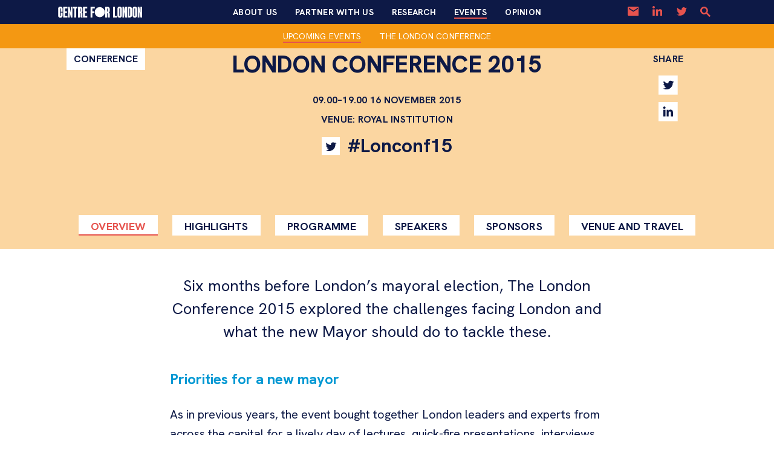

--- FILE ---
content_type: text/html; charset=UTF-8
request_url: https://centreforlondon.org/conference/london-conference-2015/
body_size: 15215
content:
<!DOCTYPE html>
<html lang="en-GB">
<head>
    <meta charset="UTF-8"/>

    <!-- Google Chrome Frame for IE -->
    <meta http-equiv="X-UA-Compatible" content="IE=edge,chrome=1">

    <!-- Required by Newsletter CRM lead form -->
    <meta HTTP-EQUIV="Content-type" CONTENT="text/html; charset=UTF-8">

    <!-- Telephone number detection disabled because IE was turning event times into tel: links -->
    <meta name="format-detection" content="telephone=no">

    <!-- Keywords -->
    <meta name="keywords" content="Centre for London, CFL, Center for London, London, Research, London Essays, London Conference, Economy, Global capital, Governance & public services, Housing &
    infrastructure, Society">

    <meta id="viewport" name="viewport" content="width=device-width">

    <!-- Chrome Colour -->
    <meta name="theme-color" content="#293945">

	
    <!-- Facebook / OpenGraph -->
    <meta property="og:type" content="website"/>
    <meta property="og:url" content="https://centreforlondon.org/conference/london-conference-2015/"/>
    <meta property="og:title" content="London Conference 2015"/>
    <meta property="og:description" content="Priorities for a new mayor
As in previous years, the event bought together London leaders and experts from across the capital for a lively day of lectures, quick-fire presentations, interviews,..."/>
    <meta property="og:image" content="https://centreforlondon.org/wp-content/uploads/2020/08/mike-stezycki-unsplash-1200x450.jpg"/>

    <!-- Twitter -->
    <meta name="twitter:card" content="summary_large_image">
	    <meta name="twitter:title" content="London Conference 2015"/>
    <meta name="twitter:description" content="Priorities for a new mayor
As in previous years, the event bought together London leaders and experts from across the capital for a lively day of lectures, quick-fire presentations, interviews,..."/>
    <meta name="twitter:image" content="https://centreforlondon.org/wp-content/uploads/2020/08/mike-stezycki-unsplash-1200x450.jpg">

	    <title>
		Centre for London | London Conference 2015    </title>



    <link rel="apple-touch-icon" sizes="180x180" href="https://centreforlondon.org/wp-content/themes/cfl-update/favicon/apple-touch-icon.png">
<link rel="icon" type="image/png" sizes="32x32" href="https://centreforlondon.org/wp-content/themes/cfl-update/favicon/favicon-32x32.png">
<link rel="icon" type="image/png" sizes="16x16" href="https://centreforlondon.org/wp-content/themes/cfl-update/favicon/favicon-16x16.png">
<link rel="manifest" href="https://centreforlondon.org/wp-content/themes/cfl-update/favicon/site.webmanifest">
<link rel="mask-icon" href="https://centreforlondon.org/wp-content/themes/cfl-update/favicon/safari-pinned-tab.svg" color="#5bbad5">
<meta name="msapplication-TileColor" content="#2d89ef">
<meta name="theme-color" content="#ffffff">

    <link rel="stylesheet"
          href="https://centreforlondon.org/wp-content/themes/cfl-update/assets/css/style.min.css?v=2.3"
          type="text/css"/>

    <!-- Google Language -->
    <link rel="alternate" href="https://centreforlondon.org" hreflang="en-gb"/>

    <!-- Google Analytics -->
    <script>
        (function (i, s, o, g, r, a, m) {
            i['GoogleAnalyticsObject'] = r;
            i[r] = i[r] || function () {
                (i[r].q = i[r].q || []).push(arguments)
            }, i[r].l = 1 * new Date();
            a = s.createElement(o), m = s.getElementsByTagName(o)[0];
            a.async = 1;
            a.src   = g;
            m.parentNode.insertBefore(a, m)
        })(window, document, 'script', '//www.google-analytics.com/analytics.js', 'ga');

        ga('create', 'UA-37503130-1', 'auto');
        ga('send', 'pageview');
    </script>

    <!-- Global site tag (gtag.js) - Google AdWords: 921352923 -->
    <script async
            src="//www.googletagmanager.com/gtag/js?id=AW-921352923"></script>
    <script> window.dataLayer = window.dataLayer || [];

        function gtag() {
            dataLayer.push(arguments);
        }

        gtag('js', new Date());
        gtag('config', 'AW-921352923'); </script>

	
    <!-- wordpress head functions -->
	<meta name='robots' content='max-image-preview:large' />
<link rel='dns-prefetch' href='//maps.googleapis.com' />
		<!-- This site uses the Google Analytics by MonsterInsights plugin v9.7.0 - Using Analytics tracking - https://www.monsterinsights.com/ -->
							<script src="//www.googletagmanager.com/gtag/js?id=G-8SDG2H91H9"  data-cfasync="false" data-wpfc-render="false" type="text/javascript" async></script>
			<script data-cfasync="false" data-wpfc-render="false" type="text/javascript">
				var mi_version = '9.7.0';
				var mi_track_user = true;
				var mi_no_track_reason = '';
								var MonsterInsightsDefaultLocations = {"page_location":"https:\/\/centreforlondon.org\/conference\/london-conference-2015\/"};
								if ( typeof MonsterInsightsPrivacyGuardFilter === 'function' ) {
					var MonsterInsightsLocations = (typeof MonsterInsightsExcludeQuery === 'object') ? MonsterInsightsPrivacyGuardFilter( MonsterInsightsExcludeQuery ) : MonsterInsightsPrivacyGuardFilter( MonsterInsightsDefaultLocations );
				} else {
					var MonsterInsightsLocations = (typeof MonsterInsightsExcludeQuery === 'object') ? MonsterInsightsExcludeQuery : MonsterInsightsDefaultLocations;
				}

								var disableStrs = [
										'ga-disable-G-8SDG2H91H9',
									];

				/* Function to detect opted out users */
				function __gtagTrackerIsOptedOut() {
					for (var index = 0; index < disableStrs.length; index++) {
						if (document.cookie.indexOf(disableStrs[index] + '=true') > -1) {
							return true;
						}
					}

					return false;
				}

				/* Disable tracking if the opt-out cookie exists. */
				if (__gtagTrackerIsOptedOut()) {
					for (var index = 0; index < disableStrs.length; index++) {
						window[disableStrs[index]] = true;
					}
				}

				/* Opt-out function */
				function __gtagTrackerOptout() {
					for (var index = 0; index < disableStrs.length; index++) {
						document.cookie = disableStrs[index] + '=true; expires=Thu, 31 Dec 2099 23:59:59 UTC; path=/';
						window[disableStrs[index]] = true;
					}
				}

				if ('undefined' === typeof gaOptout) {
					function gaOptout() {
						__gtagTrackerOptout();
					}
				}
								window.dataLayer = window.dataLayer || [];

				window.MonsterInsightsDualTracker = {
					helpers: {},
					trackers: {},
				};
				if (mi_track_user) {
					function __gtagDataLayer() {
						dataLayer.push(arguments);
					}

					function __gtagTracker(type, name, parameters) {
						if (!parameters) {
							parameters = {};
						}

						if (parameters.send_to) {
							__gtagDataLayer.apply(null, arguments);
							return;
						}

						if (type === 'event') {
														parameters.send_to = monsterinsights_frontend.v4_id;
							var hookName = name;
							if (typeof parameters['event_category'] !== 'undefined') {
								hookName = parameters['event_category'] + ':' + name;
							}

							if (typeof MonsterInsightsDualTracker.trackers[hookName] !== 'undefined') {
								MonsterInsightsDualTracker.trackers[hookName](parameters);
							} else {
								__gtagDataLayer('event', name, parameters);
							}
							
						} else {
							__gtagDataLayer.apply(null, arguments);
						}
					}

					__gtagTracker('js', new Date());
					__gtagTracker('set', {
						'developer_id.dZGIzZG': true,
											});
					if ( MonsterInsightsLocations.page_location ) {
						__gtagTracker('set', MonsterInsightsLocations);
					}
										__gtagTracker('config', 'G-8SDG2H91H9', {"forceSSL":"true","link_attribution":"true"} );
										window.gtag = __gtagTracker;										(function () {
						/* https://developers.google.com/analytics/devguides/collection/analyticsjs/ */
						/* ga and __gaTracker compatibility shim. */
						var noopfn = function () {
							return null;
						};
						var newtracker = function () {
							return new Tracker();
						};
						var Tracker = function () {
							return null;
						};
						var p = Tracker.prototype;
						p.get = noopfn;
						p.set = noopfn;
						p.send = function () {
							var args = Array.prototype.slice.call(arguments);
							args.unshift('send');
							__gaTracker.apply(null, args);
						};
						var __gaTracker = function () {
							var len = arguments.length;
							if (len === 0) {
								return;
							}
							var f = arguments[len - 1];
							if (typeof f !== 'object' || f === null || typeof f.hitCallback !== 'function') {
								if ('send' === arguments[0]) {
									var hitConverted, hitObject = false, action;
									if ('event' === arguments[1]) {
										if ('undefined' !== typeof arguments[3]) {
											hitObject = {
												'eventAction': arguments[3],
												'eventCategory': arguments[2],
												'eventLabel': arguments[4],
												'value': arguments[5] ? arguments[5] : 1,
											}
										}
									}
									if ('pageview' === arguments[1]) {
										if ('undefined' !== typeof arguments[2]) {
											hitObject = {
												'eventAction': 'page_view',
												'page_path': arguments[2],
											}
										}
									}
									if (typeof arguments[2] === 'object') {
										hitObject = arguments[2];
									}
									if (typeof arguments[5] === 'object') {
										Object.assign(hitObject, arguments[5]);
									}
									if ('undefined' !== typeof arguments[1].hitType) {
										hitObject = arguments[1];
										if ('pageview' === hitObject.hitType) {
											hitObject.eventAction = 'page_view';
										}
									}
									if (hitObject) {
										action = 'timing' === arguments[1].hitType ? 'timing_complete' : hitObject.eventAction;
										hitConverted = mapArgs(hitObject);
										__gtagTracker('event', action, hitConverted);
									}
								}
								return;
							}

							function mapArgs(args) {
								var arg, hit = {};
								var gaMap = {
									'eventCategory': 'event_category',
									'eventAction': 'event_action',
									'eventLabel': 'event_label',
									'eventValue': 'event_value',
									'nonInteraction': 'non_interaction',
									'timingCategory': 'event_category',
									'timingVar': 'name',
									'timingValue': 'value',
									'timingLabel': 'event_label',
									'page': 'page_path',
									'location': 'page_location',
									'title': 'page_title',
									'referrer' : 'page_referrer',
								};
								for (arg in args) {
																		if (!(!args.hasOwnProperty(arg) || !gaMap.hasOwnProperty(arg))) {
										hit[gaMap[arg]] = args[arg];
									} else {
										hit[arg] = args[arg];
									}
								}
								return hit;
							}

							try {
								f.hitCallback();
							} catch (ex) {
							}
						};
						__gaTracker.create = newtracker;
						__gaTracker.getByName = newtracker;
						__gaTracker.getAll = function () {
							return [];
						};
						__gaTracker.remove = noopfn;
						__gaTracker.loaded = true;
						window['__gaTracker'] = __gaTracker;
					})();
									} else {
										console.log("");
					(function () {
						function __gtagTracker() {
							return null;
						}

						window['__gtagTracker'] = __gtagTracker;
						window['gtag'] = __gtagTracker;
					})();
									}
			</script>
			
							<!-- / Google Analytics by MonsterInsights -->
		<script type="text/javascript">
/* <![CDATA[ */
window._wpemojiSettings = {"baseUrl":"https:\/\/s.w.org\/images\/core\/emoji\/14.0.0\/72x72\/","ext":".png","svgUrl":"https:\/\/s.w.org\/images\/core\/emoji\/14.0.0\/svg\/","svgExt":".svg","source":{"concatemoji":"https:\/\/centreforlondon.org\/wp-includes\/js\/wp-emoji-release.min.js?ver=6.4.7"}};
/*! This file is auto-generated */
!function(i,n){var o,s,e;function c(e){try{var t={supportTests:e,timestamp:(new Date).valueOf()};sessionStorage.setItem(o,JSON.stringify(t))}catch(e){}}function p(e,t,n){e.clearRect(0,0,e.canvas.width,e.canvas.height),e.fillText(t,0,0);var t=new Uint32Array(e.getImageData(0,0,e.canvas.width,e.canvas.height).data),r=(e.clearRect(0,0,e.canvas.width,e.canvas.height),e.fillText(n,0,0),new Uint32Array(e.getImageData(0,0,e.canvas.width,e.canvas.height).data));return t.every(function(e,t){return e===r[t]})}function u(e,t,n){switch(t){case"flag":return n(e,"\ud83c\udff3\ufe0f\u200d\u26a7\ufe0f","\ud83c\udff3\ufe0f\u200b\u26a7\ufe0f")?!1:!n(e,"\ud83c\uddfa\ud83c\uddf3","\ud83c\uddfa\u200b\ud83c\uddf3")&&!n(e,"\ud83c\udff4\udb40\udc67\udb40\udc62\udb40\udc65\udb40\udc6e\udb40\udc67\udb40\udc7f","\ud83c\udff4\u200b\udb40\udc67\u200b\udb40\udc62\u200b\udb40\udc65\u200b\udb40\udc6e\u200b\udb40\udc67\u200b\udb40\udc7f");case"emoji":return!n(e,"\ud83e\udef1\ud83c\udffb\u200d\ud83e\udef2\ud83c\udfff","\ud83e\udef1\ud83c\udffb\u200b\ud83e\udef2\ud83c\udfff")}return!1}function f(e,t,n){var r="undefined"!=typeof WorkerGlobalScope&&self instanceof WorkerGlobalScope?new OffscreenCanvas(300,150):i.createElement("canvas"),a=r.getContext("2d",{willReadFrequently:!0}),o=(a.textBaseline="top",a.font="600 32px Arial",{});return e.forEach(function(e){o[e]=t(a,e,n)}),o}function t(e){var t=i.createElement("script");t.src=e,t.defer=!0,i.head.appendChild(t)}"undefined"!=typeof Promise&&(o="wpEmojiSettingsSupports",s=["flag","emoji"],n.supports={everything:!0,everythingExceptFlag:!0},e=new Promise(function(e){i.addEventListener("DOMContentLoaded",e,{once:!0})}),new Promise(function(t){var n=function(){try{var e=JSON.parse(sessionStorage.getItem(o));if("object"==typeof e&&"number"==typeof e.timestamp&&(new Date).valueOf()<e.timestamp+604800&&"object"==typeof e.supportTests)return e.supportTests}catch(e){}return null}();if(!n){if("undefined"!=typeof Worker&&"undefined"!=typeof OffscreenCanvas&&"undefined"!=typeof URL&&URL.createObjectURL&&"undefined"!=typeof Blob)try{var e="postMessage("+f.toString()+"("+[JSON.stringify(s),u.toString(),p.toString()].join(",")+"));",r=new Blob([e],{type:"text/javascript"}),a=new Worker(URL.createObjectURL(r),{name:"wpTestEmojiSupports"});return void(a.onmessage=function(e){c(n=e.data),a.terminate(),t(n)})}catch(e){}c(n=f(s,u,p))}t(n)}).then(function(e){for(var t in e)n.supports[t]=e[t],n.supports.everything=n.supports.everything&&n.supports[t],"flag"!==t&&(n.supports.everythingExceptFlag=n.supports.everythingExceptFlag&&n.supports[t]);n.supports.everythingExceptFlag=n.supports.everythingExceptFlag&&!n.supports.flag,n.DOMReady=!1,n.readyCallback=function(){n.DOMReady=!0}}).then(function(){return e}).then(function(){var e;n.supports.everything||(n.readyCallback(),(e=n.source||{}).concatemoji?t(e.concatemoji):e.wpemoji&&e.twemoji&&(t(e.twemoji),t(e.wpemoji)))}))}((window,document),window._wpemojiSettings);
/* ]]> */
</script>
<style id='wp-emoji-styles-inline-css' type='text/css'>

	img.wp-smiley, img.emoji {
		display: inline !important;
		border: none !important;
		box-shadow: none !important;
		height: 1em !important;
		width: 1em !important;
		margin: 0 0.07em !important;
		vertical-align: -0.1em !important;
		background: none !important;
		padding: 0 !important;
	}
</style>
<link rel='stylesheet' id='wp-block-library-css' href='https://centreforlondon.org/wp-includes/css/dist/block-library/style.min.css?ver=6.4.7' type='text/css' media='all' />
<style id='classic-theme-styles-inline-css' type='text/css'>
/*! This file is auto-generated */
.wp-block-button__link{color:#fff;background-color:#32373c;border-radius:9999px;box-shadow:none;text-decoration:none;padding:calc(.667em + 2px) calc(1.333em + 2px);font-size:1.125em}.wp-block-file__button{background:#32373c;color:#fff;text-decoration:none}
</style>
<style id='global-styles-inline-css' type='text/css'>
body{--wp--preset--color--black: #000000;--wp--preset--color--cyan-bluish-gray: #abb8c3;--wp--preset--color--white: #ffffff;--wp--preset--color--pale-pink: #f78da7;--wp--preset--color--vivid-red: #cf2e2e;--wp--preset--color--luminous-vivid-orange: #ff6900;--wp--preset--color--luminous-vivid-amber: #fcb900;--wp--preset--color--light-green-cyan: #7bdcb5;--wp--preset--color--vivid-green-cyan: #00d084;--wp--preset--color--pale-cyan-blue: #8ed1fc;--wp--preset--color--vivid-cyan-blue: #0693e3;--wp--preset--color--vivid-purple: #9b51e0;--wp--preset--gradient--vivid-cyan-blue-to-vivid-purple: linear-gradient(135deg,rgba(6,147,227,1) 0%,rgb(155,81,224) 100%);--wp--preset--gradient--light-green-cyan-to-vivid-green-cyan: linear-gradient(135deg,rgb(122,220,180) 0%,rgb(0,208,130) 100%);--wp--preset--gradient--luminous-vivid-amber-to-luminous-vivid-orange: linear-gradient(135deg,rgba(252,185,0,1) 0%,rgba(255,105,0,1) 100%);--wp--preset--gradient--luminous-vivid-orange-to-vivid-red: linear-gradient(135deg,rgba(255,105,0,1) 0%,rgb(207,46,46) 100%);--wp--preset--gradient--very-light-gray-to-cyan-bluish-gray: linear-gradient(135deg,rgb(238,238,238) 0%,rgb(169,184,195) 100%);--wp--preset--gradient--cool-to-warm-spectrum: linear-gradient(135deg,rgb(74,234,220) 0%,rgb(151,120,209) 20%,rgb(207,42,186) 40%,rgb(238,44,130) 60%,rgb(251,105,98) 80%,rgb(254,248,76) 100%);--wp--preset--gradient--blush-light-purple: linear-gradient(135deg,rgb(255,206,236) 0%,rgb(152,150,240) 100%);--wp--preset--gradient--blush-bordeaux: linear-gradient(135deg,rgb(254,205,165) 0%,rgb(254,45,45) 50%,rgb(107,0,62) 100%);--wp--preset--gradient--luminous-dusk: linear-gradient(135deg,rgb(255,203,112) 0%,rgb(199,81,192) 50%,rgb(65,88,208) 100%);--wp--preset--gradient--pale-ocean: linear-gradient(135deg,rgb(255,245,203) 0%,rgb(182,227,212) 50%,rgb(51,167,181) 100%);--wp--preset--gradient--electric-grass: linear-gradient(135deg,rgb(202,248,128) 0%,rgb(113,206,126) 100%);--wp--preset--gradient--midnight: linear-gradient(135deg,rgb(2,3,129) 0%,rgb(40,116,252) 100%);--wp--preset--font-size--small: 13px;--wp--preset--font-size--medium: 20px;--wp--preset--font-size--large: 36px;--wp--preset--font-size--x-large: 42px;--wp--preset--spacing--20: 0.44rem;--wp--preset--spacing--30: 0.67rem;--wp--preset--spacing--40: 1rem;--wp--preset--spacing--50: 1.5rem;--wp--preset--spacing--60: 2.25rem;--wp--preset--spacing--70: 3.38rem;--wp--preset--spacing--80: 5.06rem;--wp--preset--shadow--natural: 6px 6px 9px rgba(0, 0, 0, 0.2);--wp--preset--shadow--deep: 12px 12px 50px rgba(0, 0, 0, 0.4);--wp--preset--shadow--sharp: 6px 6px 0px rgba(0, 0, 0, 0.2);--wp--preset--shadow--outlined: 6px 6px 0px -3px rgba(255, 255, 255, 1), 6px 6px rgba(0, 0, 0, 1);--wp--preset--shadow--crisp: 6px 6px 0px rgba(0, 0, 0, 1);}:where(.is-layout-flex){gap: 0.5em;}:where(.is-layout-grid){gap: 0.5em;}body .is-layout-flow > .alignleft{float: left;margin-inline-start: 0;margin-inline-end: 2em;}body .is-layout-flow > .alignright{float: right;margin-inline-start: 2em;margin-inline-end: 0;}body .is-layout-flow > .aligncenter{margin-left: auto !important;margin-right: auto !important;}body .is-layout-constrained > .alignleft{float: left;margin-inline-start: 0;margin-inline-end: 2em;}body .is-layout-constrained > .alignright{float: right;margin-inline-start: 2em;margin-inline-end: 0;}body .is-layout-constrained > .aligncenter{margin-left: auto !important;margin-right: auto !important;}body .is-layout-constrained > :where(:not(.alignleft):not(.alignright):not(.alignfull)){max-width: var(--wp--style--global--content-size);margin-left: auto !important;margin-right: auto !important;}body .is-layout-constrained > .alignwide{max-width: var(--wp--style--global--wide-size);}body .is-layout-flex{display: flex;}body .is-layout-flex{flex-wrap: wrap;align-items: center;}body .is-layout-flex > *{margin: 0;}body .is-layout-grid{display: grid;}body .is-layout-grid > *{margin: 0;}:where(.wp-block-columns.is-layout-flex){gap: 2em;}:where(.wp-block-columns.is-layout-grid){gap: 2em;}:where(.wp-block-post-template.is-layout-flex){gap: 1.25em;}:where(.wp-block-post-template.is-layout-grid){gap: 1.25em;}.has-black-color{color: var(--wp--preset--color--black) !important;}.has-cyan-bluish-gray-color{color: var(--wp--preset--color--cyan-bluish-gray) !important;}.has-white-color{color: var(--wp--preset--color--white) !important;}.has-pale-pink-color{color: var(--wp--preset--color--pale-pink) !important;}.has-vivid-red-color{color: var(--wp--preset--color--vivid-red) !important;}.has-luminous-vivid-orange-color{color: var(--wp--preset--color--luminous-vivid-orange) !important;}.has-luminous-vivid-amber-color{color: var(--wp--preset--color--luminous-vivid-amber) !important;}.has-light-green-cyan-color{color: var(--wp--preset--color--light-green-cyan) !important;}.has-vivid-green-cyan-color{color: var(--wp--preset--color--vivid-green-cyan) !important;}.has-pale-cyan-blue-color{color: var(--wp--preset--color--pale-cyan-blue) !important;}.has-vivid-cyan-blue-color{color: var(--wp--preset--color--vivid-cyan-blue) !important;}.has-vivid-purple-color{color: var(--wp--preset--color--vivid-purple) !important;}.has-black-background-color{background-color: var(--wp--preset--color--black) !important;}.has-cyan-bluish-gray-background-color{background-color: var(--wp--preset--color--cyan-bluish-gray) !important;}.has-white-background-color{background-color: var(--wp--preset--color--white) !important;}.has-pale-pink-background-color{background-color: var(--wp--preset--color--pale-pink) !important;}.has-vivid-red-background-color{background-color: var(--wp--preset--color--vivid-red) !important;}.has-luminous-vivid-orange-background-color{background-color: var(--wp--preset--color--luminous-vivid-orange) !important;}.has-luminous-vivid-amber-background-color{background-color: var(--wp--preset--color--luminous-vivid-amber) !important;}.has-light-green-cyan-background-color{background-color: var(--wp--preset--color--light-green-cyan) !important;}.has-vivid-green-cyan-background-color{background-color: var(--wp--preset--color--vivid-green-cyan) !important;}.has-pale-cyan-blue-background-color{background-color: var(--wp--preset--color--pale-cyan-blue) !important;}.has-vivid-cyan-blue-background-color{background-color: var(--wp--preset--color--vivid-cyan-blue) !important;}.has-vivid-purple-background-color{background-color: var(--wp--preset--color--vivid-purple) !important;}.has-black-border-color{border-color: var(--wp--preset--color--black) !important;}.has-cyan-bluish-gray-border-color{border-color: var(--wp--preset--color--cyan-bluish-gray) !important;}.has-white-border-color{border-color: var(--wp--preset--color--white) !important;}.has-pale-pink-border-color{border-color: var(--wp--preset--color--pale-pink) !important;}.has-vivid-red-border-color{border-color: var(--wp--preset--color--vivid-red) !important;}.has-luminous-vivid-orange-border-color{border-color: var(--wp--preset--color--luminous-vivid-orange) !important;}.has-luminous-vivid-amber-border-color{border-color: var(--wp--preset--color--luminous-vivid-amber) !important;}.has-light-green-cyan-border-color{border-color: var(--wp--preset--color--light-green-cyan) !important;}.has-vivid-green-cyan-border-color{border-color: var(--wp--preset--color--vivid-green-cyan) !important;}.has-pale-cyan-blue-border-color{border-color: var(--wp--preset--color--pale-cyan-blue) !important;}.has-vivid-cyan-blue-border-color{border-color: var(--wp--preset--color--vivid-cyan-blue) !important;}.has-vivid-purple-border-color{border-color: var(--wp--preset--color--vivid-purple) !important;}.has-vivid-cyan-blue-to-vivid-purple-gradient-background{background: var(--wp--preset--gradient--vivid-cyan-blue-to-vivid-purple) !important;}.has-light-green-cyan-to-vivid-green-cyan-gradient-background{background: var(--wp--preset--gradient--light-green-cyan-to-vivid-green-cyan) !important;}.has-luminous-vivid-amber-to-luminous-vivid-orange-gradient-background{background: var(--wp--preset--gradient--luminous-vivid-amber-to-luminous-vivid-orange) !important;}.has-luminous-vivid-orange-to-vivid-red-gradient-background{background: var(--wp--preset--gradient--luminous-vivid-orange-to-vivid-red) !important;}.has-very-light-gray-to-cyan-bluish-gray-gradient-background{background: var(--wp--preset--gradient--very-light-gray-to-cyan-bluish-gray) !important;}.has-cool-to-warm-spectrum-gradient-background{background: var(--wp--preset--gradient--cool-to-warm-spectrum) !important;}.has-blush-light-purple-gradient-background{background: var(--wp--preset--gradient--blush-light-purple) !important;}.has-blush-bordeaux-gradient-background{background: var(--wp--preset--gradient--blush-bordeaux) !important;}.has-luminous-dusk-gradient-background{background: var(--wp--preset--gradient--luminous-dusk) !important;}.has-pale-ocean-gradient-background{background: var(--wp--preset--gradient--pale-ocean) !important;}.has-electric-grass-gradient-background{background: var(--wp--preset--gradient--electric-grass) !important;}.has-midnight-gradient-background{background: var(--wp--preset--gradient--midnight) !important;}.has-small-font-size{font-size: var(--wp--preset--font-size--small) !important;}.has-medium-font-size{font-size: var(--wp--preset--font-size--medium) !important;}.has-large-font-size{font-size: var(--wp--preset--font-size--large) !important;}.has-x-large-font-size{font-size: var(--wp--preset--font-size--x-large) !important;}
.wp-block-navigation a:where(:not(.wp-element-button)){color: inherit;}
:where(.wp-block-post-template.is-layout-flex){gap: 1.25em;}:where(.wp-block-post-template.is-layout-grid){gap: 1.25em;}
:where(.wp-block-columns.is-layout-flex){gap: 2em;}:where(.wp-block-columns.is-layout-grid){gap: 2em;}
.wp-block-pullquote{font-size: 1.5em;line-height: 1.6;}
</style>
<link rel='stylesheet' id='media-credit-css' href='https://centreforlondon.org/wp-content/plugins/media-credit/public/css/media-credit.min.css?ver=4.3.0' type='text/css' media='all' />
<link rel='stylesheet' id='dashicons-css' href='https://centreforlondon.org/wp-includes/css/dashicons.min.css?ver=6.4.7' type='text/css' media='all' />
<link rel='stylesheet' id='thickbox-css' href='https://centreforlondon.org/wp-includes/js/thickbox/thickbox.css?ver=6.4.7' type='text/css' media='all' />
<link rel='stylesheet' id='reader-css-css' href='https://centreforlondon.org/wp-content/plugins/publications-reader/css/reader.css?ver=6.4.7' type='text/css' media='all' />
<link rel="https://api.w.org/" href="https://centreforlondon.org/wp-json/" /><link rel="EditURI" type="application/rsd+xml" title="RSD" href="https://centreforlondon.org/xmlrpc.php?rsd" />
<meta name="generator" content="WordPress 6.4.7" />
<link rel="canonical" href="https://centreforlondon.org/conference/london-conference-2015/" />
<link rel='shortlink' href='https://centreforlondon.org/?p=1248' />
<link rel="alternate" type="application/json+oembed" href="https://centreforlondon.org/wp-json/oembed/1.0/embed?url=https%3A%2F%2Fcentreforlondon.org%2Fconference%2Flondon-conference-2015%2F" />
<link rel="alternate" type="text/xml+oembed" href="https://centreforlondon.org/wp-json/oembed/1.0/embed?url=https%3A%2F%2Fcentreforlondon.org%2Fconference%2Flondon-conference-2015%2F&#038;format=xml" />
    <!-- end of wordpress head -->

    <!--[if IE]>
    <script src="//cdnjs.cloudflare.com/ajax/libs/html5shiv/3.7.3/html5shiv.min.js"></script>
    <![endif]-->


    <link rel="preconnect" href="https://fonts.googleapis.com">
<link rel="preconnect" href="https://fonts.gstatic.com" crossorigin>
<link href="https://fonts.googleapis.com/css2?family=Hanken+Grotesk:ital,wght@0,100;0,200;0,300;0,400;0,500;0,600;0,700;0,800;0,900;1,100;1,200;1,300;1,400;1,500;1,600;1,700;1,800;1,900&display=swap" rel="stylesheet">
</head>

<body class="conference-template-default single single-conference postid-1248 js-body sp-easy-accordion-enabled">


<header class="c-header  c-header--has-sub-menu js-header">
    <div class="c-header__inner">

        <a class="c-header__logo" href="https://centreforlondon.org"></a>

        <div class="c-header__icons c-header__icons--tablet is-mobile is-tablet">
            <div class="c-header__icons__icon c-header__icons__icon--menu c-menu-button js-menu-button">
                <div class="c-hamburger js-hamburger">
                    <div class="c-hamburger__line c-hamburger__line--top"></div>
                    <div class="c-hamburger__line c-hamburger__line--middle"></div>
                    <div class="c-hamburger__line c-hamburger__line--bottom"></div>
                </div>
                <span class="c-menu-button__text ts-small-link">Menu</span>
            </div>

            <div class="c-header__icons__icon js-header-search-btn">
                <span class="c-header__icons__icon__sprite c-header__icons__icon__sprite--search c-icon c-icon--search"></span>
            </div>
        </div>

		<div class="c-main-menu  c-header__menu js-main-menu"><ul id="menu-main-menu-1" class="c-main-menu__list"><li id="menu-item-180" class="c-main-menu__list__item js-menu__list__item menu-item menu-item-type-post_type menu-item-object-page menu-item-has-children menu-item-180 js-menu-item-has-children"><a href="https://centreforlondon.org/about/" class="c-main-menu__link c-main-menu__list__item__link ts-top-nav-1"><span class="c-main-menu__link__underline">About us</span></a><div class="c-main-menu__link__expand js-menu-item-expand"><span class="c-icon c-icon--expand"></span></div>
<div class='c-main-menu__sub-menu js-sub-menu'><ul class="c-main-menu__sub-menu__list sub-menu">
	<li id="menu-item-438" class="c-main-menu__sub-menu__list__item menu-item menu-item-type-post_type menu-item-object-page menu-item-438"><a href="https://centreforlondon.org/about/staff/" class="c-main-menu__link c-main-menu__sub-menu__list__item__link ts-top-nav-2"><span class="c-main-menu__link__underline">Staff</span></a></li>
	<li id="menu-item-439" class="c-main-menu__sub-menu__list__item menu-item menu-item-type-post_type menu-item-object-page menu-item-439"><a href="https://centreforlondon.org/about/trustees/" class="c-main-menu__link c-main-menu__sub-menu__list__item__link ts-top-nav-2"><span class="c-main-menu__link__underline">Trustees</span></a></li>
	<li id="menu-item-440" class="c-main-menu__sub-menu__list__item menu-item menu-item-type-post_type menu-item-object-page menu-item-440"><a href="https://centreforlondon.org/about/jobs/" class="c-main-menu__link c-main-menu__sub-menu__list__item__link ts-top-nav-2"><span class="c-main-menu__link__underline">Jobs</span></a></li>
	<li id="menu-item-17678" class="c-main-menu__sub-menu__list__item menu-item menu-item-type-post_type menu-item-object-page menu-item-17678"><a href="https://centreforlondon.org/about/our-vision/" class="c-main-menu__link c-main-menu__sub-menu__list__item__link ts-top-nav-2"><span class="c-main-menu__link__underline">Our Vision</span></a></li>
	<li id="menu-item-8335" class="c-main-menu__sub-menu__list__item menu-item menu-item-type-post_type menu-item-object-page menu-item-8335"><a href="https://centreforlondon.org/support-us/how-we-are-funded/" class="c-main-menu__link c-main-menu__sub-menu__list__item__link ts-top-nav-2"><span class="c-main-menu__link__underline">How We’re Funded</span></a></li>
</ul></div>
</li>
<li id="menu-item-14408" class="c-main-menu__list__item js-menu__list__item menu-item menu-item-type-post_type menu-item-object-page menu-item-has-children menu-item-14408 js-menu-item-has-children"><a href="https://centreforlondon.org/support-us/" class="c-main-menu__link c-main-menu__list__item__link ts-top-nav-1"><span class="c-main-menu__link__underline">Partner with us</span></a><div class="c-main-menu__link__expand js-menu-item-expand"><span class="c-icon c-icon--expand"></span></div>
<div class='c-main-menu__sub-menu js-sub-menu'><ul class="c-main-menu__sub-menu__list sub-menu">
	<li id="menu-item-17459" class="c-main-menu__sub-menu__list__item menu-item menu-item-type-post_type menu-item-object-page menu-item-17459"><a href="https://centreforlondon.org/support-us/the-london-network/" class="c-main-menu__link c-main-menu__sub-menu__list__item__link ts-top-nav-2"><span class="c-main-menu__link__underline">The London Network</span></a></li>
	<li id="menu-item-17868" class="c-main-menu__sub-menu__list__item menu-item menu-item-type-post_type menu-item-object-page menu-item-17868"><a href="https://centreforlondon.org/support-us/development-projects-events/" class="c-main-menu__link c-main-menu__sub-menu__list__item__link ts-top-nav-2"><span class="c-main-menu__link__underline">Opportunities</span></a></li>
	<li id="menu-item-18054" class="c-main-menu__sub-menu__list__item menu-item menu-item-type-post_type menu-item-object-page menu-item-18054"><a href="https://centreforlondon.org/support-us/research-partnerships/" class="c-main-menu__link c-main-menu__sub-menu__list__item__link ts-top-nav-2"><span class="c-main-menu__link__underline">Research</span></a></li>
	<li id="menu-item-18051" class="c-main-menu__sub-menu__list__item menu-item menu-item-type-post_type menu-item-object-page menu-item-18051"><a href="https://centreforlondon.org/support-us/events/" class="c-main-menu__link c-main-menu__sub-menu__list__item__link ts-top-nav-2"><span class="c-main-menu__link__underline">Events</span></a></li>
	<li id="menu-item-18052" class="c-main-menu__sub-menu__list__item menu-item menu-item-type-post_type menu-item-object-page menu-item-18052"><a href="https://centreforlondon.org/support-us/consultancy/" class="c-main-menu__link c-main-menu__sub-menu__list__item__link ts-top-nav-2"><span class="c-main-menu__link__underline">Consultancy</span></a></li>
	<li id="menu-item-18053" class="c-main-menu__sub-menu__list__item menu-item menu-item-type-post_type menu-item-object-page menu-item-18053"><a href="https://centreforlondon.org/support-us/professional-development/" class="c-main-menu__link c-main-menu__sub-menu__list__item__link ts-top-nav-2"><span class="c-main-menu__link__underline">Professional Development</span></a></li>
</ul></div>
</li>
<li id="menu-item-355" class="c-main-menu__list__item js-menu__list__item menu-item menu-item-type-post_type menu-item-object-page menu-item-has-children menu-item-355 js-menu-item-has-children"><a href="https://centreforlondon.org/research-and-ideas/" class="c-main-menu__link c-main-menu__list__item__link ts-top-nav-1"><span class="c-main-menu__link__underline">Research</span></a><div class="c-main-menu__link__expand js-menu-item-expand"><span class="c-icon c-icon--expand"></span></div>
<div class='c-main-menu__sub-menu js-sub-menu'><ul class="c-main-menu__sub-menu__list sub-menu">
	<li id="menu-item-5308" class="c-main-menu__sub-menu__list__item menu-item menu-item-type-post_type menu-item-object-page menu-item-5308"><a href="https://centreforlondon.org/research-and-ideas/developing-london/" class="c-main-menu__link c-main-menu__sub-menu__list__item__link ts-top-nav-2"><span class="c-main-menu__link__underline">Developing London</span></a></li>
	<li id="menu-item-12423" class="c-main-menu__sub-menu__list__item menu-item menu-item-type-post_type menu-item-object-page menu-item-12423"><a href="https://centreforlondon.org/research-and-ideas/decarbonising-london/" class="c-main-menu__link c-main-menu__sub-menu__list__item__link ts-top-nav-2"><span class="c-main-menu__link__underline">Decarbonising London</span></a></li>
	<li id="menu-item-17572" class="c-main-menu__sub-menu__list__item menu-item menu-item-type-post_type menu-item-object-page menu-item-17572"><a href="https://centreforlondon.org/research-and-ideas/governing-london/" class="c-main-menu__link c-main-menu__sub-menu__list__item__link ts-top-nav-2"><span class="c-main-menu__link__underline">Governing London</span></a></li>
	<li id="menu-item-441" class="c-main-menu__sub-menu__list__item c-main-menu__sub-menu__list__item--border-left menu-item menu-item-type-post_type menu-item-object-page menu-item-441"><a href="https://centreforlondon.org/research-and-ideas/publications/" class="c-main-menu__link c-main-menu__sub-menu__list__item__link ts-top-nav-2"><span class="c-main-menu__link__underline">Publications</span></a></li>
</ul></div>
</li>
<li id="menu-item-314" class="c-main-menu__list__item js-menu__list__item menu-item menu-item-type-post_type menu-item-object-page menu-item-has-children menu-item-314 js-menu-item-has-children current-page-ancestor is-open"><a href="https://centreforlondon.org/events/" class="c-main-menu__link c-main-menu__list__item__link ts-top-nav-1"><span class="c-main-menu__link__underline">Events</span></a><div class="c-main-menu__link__expand js-menu-item-expand"><span class="c-icon c-icon--expand"></span></div>
<div class='c-main-menu__sub-menu js-sub-menu'><ul class="c-main-menu__sub-menu__list sub-menu">
	<li id="menu-item-14846" class="c-main-menu__sub-menu__list__item menu-item menu-item-type-post_type menu-item-object-page menu-item-14846 current-page-ancestor is-open"><a href="https://centreforlondon.org/events/" class="c-main-menu__link c-main-menu__sub-menu__list__item__link ts-top-nav-2"><span class="c-main-menu__link__underline">Upcoming Events</span></a></li>
	<li id="menu-item-16167" class="c-main-menu__sub-menu__list__item menu-item menu-item-type-post_type menu-item-object-page menu-item-16167"><a href="https://centreforlondon.org/events/conferences/" class="c-main-menu__link c-main-menu__sub-menu__list__item__link ts-top-nav-2"><span class="c-main-menu__link__underline">The London Conference</span></a></li>
</ul></div>
</li>
<li id="menu-item-8341" class="c-main-menu__list__item js-menu__list__item menu-item menu-item-type-post_type menu-item-object-page menu-item-has-children menu-item-8341 js-menu-item-has-children"><a href="https://centreforlondon.org/opinion/" class="c-main-menu__link c-main-menu__list__item__link ts-top-nav-1"><span class="c-main-menu__link__underline">Opinion</span></a><div class="c-main-menu__link__expand js-menu-item-expand"><span class="c-icon c-icon--expand"></span></div>
<div class='c-main-menu__sub-menu js-sub-menu'><ul class="c-main-menu__sub-menu__list sub-menu">
	<li id="menu-item-17457" class="c-main-menu__sub-menu__list__item menu-item menu-item-type-post_type menu-item-object-page menu-item-17457"><a href="https://centreforlondon.org/opinion/" class="c-main-menu__link c-main-menu__sub-menu__list__item__link ts-top-nav-2"><span class="c-main-menu__link__underline">Blog</span></a></li>
	<li id="menu-item-17462" class="c-main-menu__sub-menu__list__item menu-item menu-item-type-post_type menu-item-object-page menu-item-17462"><a href="https://centreforlondon.org/opinion/press-releases/" class="c-main-menu__link c-main-menu__sub-menu__list__item__link ts-top-nav-2"><span class="c-main-menu__link__underline">Press Releases</span></a></li>
	<li id="menu-item-8336" class="c-main-menu__sub-menu__list__item menu-item menu-item-type-post_type menu-item-object-page menu-item-8336"><a href="https://centreforlondon.org/opinion/news/" class="c-main-menu__link c-main-menu__sub-menu__list__item__link ts-top-nav-2"><span class="c-main-menu__link__underline">Media Coverage</span></a></li>
</ul></div>
</li>
<li class="c-newsletter c-newsletter--menu is-tablet is-mobile">
    <div class="c-newsletter__container">
        <h4 class="c-newsletter__title ts-newsletter">
            Sign up to our newsletter
        </h4>

        <form class="c-newsletter__form" action="https://centreforlondon.org/newsletter-signup" method="POST">
            <input class="c-newsletter__form__text-input o-five-col" id="email" maxlength="80" name="email" placeholder="Email" size="20" type="email"/>

            <button class="c-newsletter__form__submit c-button ts-button" type="submit" name="submit">Submit</button>
        </form>

        <div class="c-newsletter__share-icons">
                            <a class="c-newsletter__share-icons__icon" href="https://www.linkedin.com/company/centre-for-london" target="_blank">
                    <span class="c-newsletter__share-icons__icon__sprite c-newsletter__share-icons__icon__sprite--linkedin c-icon c-icon--linkedin"></span>
                </a>
                                <a class="c-newsletter__share-icons__icon" href="https://twitter.com/centreforlondon" target="_blank">
                    <span class="c-newsletter__share-icons__icon__sprite c-newsletter__share-icons__icon__sprite--twitter c-icon c-icon--twitter"></span>
                </a>
                        </div>
    </div>
</li>

</ul></div>
		    <div class="c-header__icons c-header__icons--desktop">
                        <a class="c-header__icons__icon" href="https://centreforlondon.org/newsletter-signup" target="_blank">
                    <span class="c-header__icons__icon__sprite c-header__icons__icon__sprite--newsletter is-desktop c-icon c-icon--newsletter is-desktop"></span>
                </a>
                                <a class="c-header__icons__icon" href="https://www.linkedin.com/company/centre-for-london" target="_blank">
                    <span class="c-header__icons__icon__sprite c-header__icons__icon__sprite--linkedin is-desktop c-icon c-icon--linkedin is-desktop"></span>
                </a>
                                <a class="c-header__icons__icon" href="https://twitter.com/centreforlondon" target="_blank">
                    <span class="c-header__icons__icon__sprite c-header__icons__icon__sprite--twitter is-desktop c-icon c-icon--twitter is-desktop"></span>
                </a>
                                <div class="c-header__icons__icon js-header-search-btn">
                    <span class="c-header__icons__icon__sprite c-header__icons__icon__sprite--search c-icon c-icon--search"></span>
                </div>
                    </div>
    
		<div class="c-search-form u-navy--mid-bg c-header__search js-header-search">
    <form class="c-search-form__form" action="https://centreforlondon.org/" method="get" role="search">
    <input class="c-search-form__field o-four-col js-search-input" name="s" type="text"
            /><!--
    --><input class="c-search-form__submit c-button ts-button" title="Search all content" type="submit" value="Search"/>
</form>
</div>
    </div>
</header>
<!-- #header -->
    <main>
        <header class="c-conference-header " style="">
            <div class="c-conference-header__overlay"></div>
        
    <div class="o-container">
        <div class="o-container__inner">
            <div class="c-conference-header__post-type o-two-col u-text-center">
                <h5 class="c-conference-header__post-type__label ts-page-meta-1">
                    Conference                </h5>
            </div>

            <div class="c-conference-header__content o-six-col o-column o-offset-by-three u-text-center">
                

                                    <p class="c-conference-header__content__title ts-conference-head">
                        London Conference 2015                    </p>
                    
                                    <p class="c-conference-header__content__date ts-page-meta-1">
                        09.00–19.00 16 November 2015                    </p>
                    
                                    <p class="c-conference-header__content__venue ts-page-meta-1">
                        Venue: Royal Institution                    </p>
                    
                                    <a class="c-conference-header__content__twitter ts-twitter" href="https://twitter.com/hashtag/Lonconf15" target="_blank">
                        #Lonconf15                    </a>
                                </div>

            <div class="c-share-buttons c-conference-header__share o-two-col u-text-center">
    <h5 class="c-share-buttons__title ts-page-meta-1 ts-page-meta-1">
        Share
    </h5>

    <a class="c-share-buttons__link  c-share-buttons__link--twitter js-social-share" href="https://twitter.com/intent/tweet?text=London Conference 2015&url=https://centreforlondon.org/?p=1248" target="_blank"></a>
    <a class="c-share-buttons__link  c-share-buttons__link--linkedin js-social-share" href="http://www.linkedin.com/shareArticle?mini=true&url=https://centreforlondon.org/?p=1248&title=London Conference 2015&summary=Priorities for a new mayor As in previous years, the event bought together London leaders and experts from across the capital for a lively day of lectures, quick-fire presentations, interviews, panel discussions and debates. If you would like to find out about sponsorship opportunities for 2017 please contact kate.spiliopoulos@centreforlondon.org&source=Centre for London" target="_blank"></a>
</div>
        </div>
</header>
<div class="c-conference-menu " style="background: #fbd6a1"">
                    <a class="ts-conference-nav c-conference-menu__button c-conference-menu__button--active" href="https://centreforlondon.org/conference/london-conference-2015/">
                    Overview                </a>
                                <a class="ts-conference-nav c-conference-menu__button " href="https://centreforlondon.org/conference/london-conference-2015/highlights/">
                    Highlights                </a>
                                <a class="ts-conference-nav c-conference-menu__button " href="https://centreforlondon.org/conference/london-conference-2015/programme/">
                    Programme                </a>
                                <a class="ts-conference-nav c-conference-menu__button " href="https://centreforlondon.org/conference/london-conference-2015/speakers/">
                    Speakers                </a>
                                <a class="ts-conference-nav c-conference-menu__button " href="https://centreforlondon.org/conference/london-conference-2015/sponsors/">
                    Sponsors                </a>
                                <a class="ts-conference-nav c-conference-menu__button " href="https://centreforlondon.org/conference/london-conference-2015/venue-and-travel-details/">
                    Venue and travel                </a>
                </div>
            <section class="c-page-content o-container">
                <div class="o-container__inner">
                    <article class="o-eight-col o-offset-by-two o-column">
                        <div class="c-wysiwyg-content">
                                                            <p class="ts-standfirst u-text-center">
                                    Six months before London’s mayoral election, The London Conference 2015 explored the challenges facing London and what the new Mayor should do to tackle these.                                </p>
                                
                            
                            <h1><strong>Priorities for a new mayor</strong></h1>
<p>As in previous years, the event bought together London leaders and experts from across the capital for a lively day of lectures, quick-fire presentations, interviews, panel discussions and debates.</p>
<p><iframe title="London Conference 2015" width="500" height="281" src="https://www.youtube.com/embed/ZZ7o-_2poZM?feature=oembed" frameborder="0" allow="accelerometer; autoplay; clipboard-write; encrypted-media; gyroscope; picture-in-picture; web-share" allowfullscreen></iframe></p>
<h3>If you would like to find out about sponsorship opportunities for 2017 please contact <a href="mailto:kate.spiliopoulos@centreforlondon.org">kate.spiliopoulos@centreforlondon.org</a></h3>
                        </div>
                    </article>
                </div>
            </section>
            
            <section class="c-key-speakers o-container">
        <div class="o-container__inner u-font-zero u-text-center">
            <div class="o-eight-col o-offset-by-two o-column">
                <h2 class="c-key-speakers__title ts-featured-head-2 u-text-center">
                    Key speakers
                </h2>
            </div>

            <div class="c-key-speakers__speaker-wrapper">
                    <article class="c-person-tile c-person-tile--inline-block o-four-col o-column">
                    <a href="https://centreforlondon.org/person/sadiq-khan/" title="Sadiq Khan">
                <img class="c-person-tile__image" src="https://centreforlondon.org/wp-content/uploads/2016/08/Khan-Sadiq-bw-e1636626306357-346x200.png">
            </a>
            
        <div class="c-person-tile__information u-navy--dark-bg">
            <h5 class="c-person-tile__post-type ts-content-type">
                Speaker            </h5>

            <h1 class="c-person-tile__title ts-ft-tile-title ts-ft-tile-title--white">
                <a href="https://centreforlondon.org/person/sadiq-khan/">
                    Sadiq Khan<span class="c-icon c-icon--arrow c-person-tile--arrow"></span>
                </a>
            </h1>

                            <p class="c-person-tile__job-title ts-tile-job-title">
                    Mayor of London | Greater London Authority                </p>
                        </div>
    </article>
        <article class="c-person-tile c-person-tile--inline-block o-four-col o-column">
                    <a href="https://centreforlondon.org/person/andrew-adonis/" title="Andrew Adonis">
                <img class="c-person-tile__image" src="https://centreforlondon.org/wp-content/uploads/2016/08/Andrew-Adonis-bw-cropped-2-327x200.jpg">
            </a>
            
        <div class="c-person-tile__information u-navy--dark-bg">
            <h5 class="c-person-tile__post-type ts-content-type">
                Speaker            </h5>

            <h1 class="c-person-tile__title ts-ft-tile-title ts-ft-tile-title--white">
                <a href="https://centreforlondon.org/person/andrew-adonis/">
                    Andrew Adonis<span class="c-icon c-icon--arrow c-person-tile--arrow"></span>
                </a>
            </h1>

                            <p class="c-person-tile__job-title ts-tile-job-title">
                    Founding Chair | National Infrastructure Commission                </p>
                        </div>
    </article>
        <article class="c-person-tile c-person-tile--inline-block o-four-col o-column">
                    <a href="https://centreforlondon.org/person/vince-cable/" title="Vince Cable">
                <img class="c-person-tile__image" src="https://centreforlondon.org/wp-content/uploads/2016/08/Vince-Cable-bw-1-346x200.jpg">
            </a>
            
        <div class="c-person-tile__information u-navy--dark-bg">
            <h5 class="c-person-tile__post-type ts-content-type">
                Speaker            </h5>

            <h1 class="c-person-tile__title ts-ft-tile-title ts-ft-tile-title--white">
                <a href="https://centreforlondon.org/person/vince-cable/">
                    Vince Cable<span class="c-icon c-icon--arrow c-person-tile--arrow"></span>
                </a>
            </h1>

                            <p class="c-person-tile__job-title ts-tile-job-title">
                    Former Secretary of State for Business, Innovation & Skil...                </p>
                        </div>
    </article>
        <article class="c-person-tile c-person-tile--inline-block o-four-col o-column">
                    <a href="https://centreforlondon.org/person/zac-goldsmith/" title="Zac Goldsmith">
                <img class="c-person-tile__image" src="https://centreforlondon.org/wp-content/uploads/2016/08/Zac-Goldsmith-bw-346x200.jpg">
            </a>
            
        <div class="c-person-tile__information u-navy--dark-bg">
            <h5 class="c-person-tile__post-type ts-content-type">
                Speaker            </h5>

            <h1 class="c-person-tile__title ts-ft-tile-title ts-ft-tile-title--white">
                <a href="https://centreforlondon.org/person/zac-goldsmith/">
                    Zac Goldsmith<span class="c-icon c-icon--arrow c-person-tile--arrow"></span>
                </a>
            </h1>

                            <p class="c-person-tile__job-title ts-tile-job-title">
                    MP for Richmond Park and North Kingston | Conservative Party                </p>
                        </div>
    </article>
        <article class="c-person-tile c-person-tile--inline-block o-four-col o-column">
                    <a href="https://centreforlondon.org/?post_type=person&p=1328" title="Vivian Hunt">
                <img class="c-person-tile__image" src="https://centreforlondon.org/wp-content/uploads/2016/08/Vivian-Hunt-bw-cropped-346x200.jpg">
            </a>
            
        <div class="c-person-tile__information u-navy--dark-bg">
            <h5 class="c-person-tile__post-type ts-content-type">
                Speaker            </h5>

            <h1 class="c-person-tile__title ts-ft-tile-title ts-ft-tile-title--white">
                <a href="https://centreforlondon.org/?post_type=person&p=1328">
                    Vivian Hunt<span class="c-icon c-icon--arrow c-person-tile--arrow"></span>
                </a>
            </h1>

                            <p class="c-person-tile__job-title ts-tile-job-title">
                    Director | McKinsey & Company                </p>
                        </div>
    </article>
        <article class="c-person-tile c-person-tile--inline-block o-four-col o-column">
                    <a href="https://centreforlondon.org/person/sarah-sands/" title="Sarah Sands">
                <img class="c-person-tile__image" src="https://centreforlondon.org/wp-content/uploads/2016/08/Sarah-Sands-bw-cropped-346x200.jpg">
            </a>
            
        <div class="c-person-tile__information u-navy--dark-bg">
            <h5 class="c-person-tile__post-type ts-content-type">
                Speaker            </h5>

            <h1 class="c-person-tile__title ts-ft-tile-title ts-ft-tile-title--white">
                <a href="https://centreforlondon.org/person/sarah-sands/">
                    Sarah Sands<span class="c-icon c-icon--arrow c-person-tile--arrow"></span>
                </a>
            </h1>

                            <p class="c-person-tile__job-title ts-tile-job-title">
                    Editor | The Evening Standard                </p>
                        </div>
    </article>
                </div>

                            <div class="c-key-speakers__link o-eight-col o-offset-by-two o-column u-text-center">
                    <a class=" ts-link" href="https://centreforlondon.org/conference/london-conference-2015/speakers/">
                        See all speakers<span class="c-icon c-icon--arrow c-key-speakers__link__icon"></span>
                    </a>
                </div>
                        </div>
    </section>
    
            <section class="c-sponsors-large-logos__wrapper u-border-top--light-grey js-sponsor-section-container js-row-wrapper" data-new-container-class="c-sponsors-large-logos__container">
        <div class="o-container">
            <section class="c-sponsors-large-logos o-twelve-col o-column u-text-center">
                <h3 class="c-sponsors-large-logos__title o-eight-col ts-module-head-1">
                    Headline Sponsors                </h3>

                
                                    <div class="c-sponsors-large-logos__container o-container__inner js-sponsor-logo-container js-row-container">
                                                        <article class="c-sponsors-large-logos__sponsor c-sponsors-large-logos__sponsor--has-expand o-three-col o-gutter-right js-sponsor-logo js-row-item" data-expanded-class="c-sponsors-large-logos__expanded-content">
                                                                        <a href="http://www.heathrow.com/" target="_blank">
                                                                                <img class="c-sponsors-large-logos__sponsor__image" src="https://centreforlondon.org/wp-content/uploads/2016/08/download-300x72.jpg" alt=""/>
                                                                            </a>
                                
                                                                            <span class="c-sponsors-large-logos__sponsor__expand js-row-item-btn"></span>

                                        <div class="c-sponsors-large-logos__sponsor__expand-text u-hidden js-sponsor__expand-text js-row-item__expand-content">
                                            <div class="u-hidden u-grey--mid-bg">
                                                <div class="o-container">
                                                    <div class="o-container__inner">
                                                        <div class="o-eight-col o-offset-by-two o-column">
                                                            <p class="c-sponsors-large-logos__sponsor__expanded-content__text ts-module-text">
                                                                Heathrow is the UK’s only hub airport and the gateway for international business, tourism and freight. Over 80 airlines fly around 73 million passengers a year to over 180 destinations worldwide. Heathrow is an important national economic asset for London and the UK, supporting our capital city and contributing an estimated £3.3 billion annually to the UK economy. As the largest single site employer there are 76,000 people working at Heathrow for over 400 companies. Heathrow is the UK’s largest port by value too, with £86 billion of UK goods exported annually through the airport.                                                            </p>
                                                        </div>
                                                    </div>
                                                </div>
                                            </div>
                                        </div>
                                                                        </article>
                                                                <article class="c-sponsors-large-logos__sponsor c-sponsors-large-logos__sponsor--has-expand o-three-col o-gutter-right js-sponsor-logo js-row-item" data-expanded-class="c-sponsors-large-logos__expanded-content">
                                                                        <a href="http://www.mckinsey.com/" target="_blank">
                                                                                <img class="c-sponsors-large-logos__sponsor__image" src="https://centreforlondon.org/wp-content/uploads/2016/08/Mck-Logo-blue-300x66.jpg" alt=""/>
                                                                            </a>
                                
                                                                            <span class="c-sponsors-large-logos__sponsor__expand js-row-item-btn"></span>

                                        <div class="c-sponsors-large-logos__sponsor__expand-text u-hidden js-sponsor__expand-text js-row-item__expand-content">
                                            <div class="u-hidden u-grey--mid-bg">
                                                <div class="o-container">
                                                    <div class="o-container__inner">
                                                        <div class="o-eight-col o-offset-by-two o-column">
                                                            <p class="c-sponsors-large-logos__sponsor__expanded-content__text ts-module-text">
                                                                McKinsey & Company is a global management consulting firm that helps institutions in the private, public and social sectors achieve lasting success. The role of cities in generating economic growth is a core area for its business and economics research arm, the McKinsey Global Institute.                                                            </p>
                                                        </div>
                                                    </div>
                                                </div>
                                            </div>
                                        </div>
                                                                        </article>
                                                                <article class="c-sponsors-large-logos__sponsor c-sponsors-large-logos__sponsor--has-expand o-three-col o-gutter-right js-sponsor-logo js-row-item" data-expanded-class="c-sponsors-large-logos__expanded-content">
                                                                        <a href="http://www.capitalandcounties.com/" target="_blank">
                                                                                <img class="c-sponsors-large-logos__sponsor__image" src="https://centreforlondon.org/wp-content/uploads/2016/08/Capco_logo_white_on_black-crop-300x138.jpg" alt="Picture of Capco logo"/>
                                                                            </a>
                                
                                                                            <span class="c-sponsors-large-logos__sponsor__expand js-row-item-btn"></span>

                                        <div class="c-sponsors-large-logos__sponsor__expand-text u-hidden js-sponsor__expand-text js-row-item__expand-content">
                                            <div class="u-hidden u-grey--mid-bg">
                                                <div class="o-container">
                                                    <div class="o-container__inner">
                                                        <div class="o-eight-col o-offset-by-two o-column">
                                                            <p class="c-sponsors-large-logos__sponsor__expanded-content__text ts-module-text">
                                                                Capital & Counties Properties PLC (Capco) is one of the largest listed property companies in central London with two key estates at Covent Garden and Earls Court. Capco is a significant investor in the capital and aims to create and grow value through distinctive place-making, innovation and enterprise.                                                            </p>
                                                        </div>
                                                    </div>
                                                </div>
                                            </div>
                                        </div>
                                                                        </article>
                                                    </div>
                                </section>
        </div>
    </section>
        <section class="c-sponsors-large-logos__wrapper u-border-top--light-grey js-sponsor-section-container js-row-wrapper" data-new-container-class="c-sponsors-large-logos__container">
        <div class="o-container">
            <section class="c-sponsors-large-logos o-twelve-col o-column u-text-center">
                <h3 class="c-sponsors-large-logos__title o-eight-col ts-module-head-1">
                    Sponsors                </h3>

                
                                    <div class="c-sponsors-large-logos__container o-container__inner js-sponsor-logo-container js-row-container">
                                                        <article class="c-sponsors-large-logos__sponsor c-sponsors-large-logos__sponsor--has-expand o-three-col o-gutter-right js-sponsor-logo js-row-item" data-expanded-class="c-sponsors-large-logos__expanded-content">
                                                                        <a href="https://www.airbnb.co.uk/" target="_blank">
                                                                                <img class="c-sponsors-large-logos__sponsor__image" src="https://centreforlondon.org/wp-content/uploads/2016/08/BA-Horizontal-2C-RGB-AM-01_English-1-300x200.png" alt=""/>
                                                                            </a>
                                
                                                                            <span class="c-sponsors-large-logos__sponsor__expand js-row-item-btn"></span>

                                        <div class="c-sponsors-large-logos__sponsor__expand-text u-hidden js-sponsor__expand-text js-row-item__expand-content">
                                            <div class="u-hidden u-grey--mid-bg">
                                                <div class="o-container">
                                                    <div class="o-container__inner">
                                                        <div class="o-eight-col o-offset-by-two o-column">
                                                            <p class="c-sponsors-large-logos__sponsor__expanded-content__text ts-module-text">
                                                                Airbnb is a trusted community marketplace for people to list, discover, and book unique accommodations around the world – online or from a mobile phone. Whether an apartment for a night, a castle for a week, or a villa for a month, Airbnb connects people to unique travel experiences, at any price point, in more than 34,000 cities and 190 countries.                                                            </p>
                                                        </div>
                                                    </div>
                                                </div>
                                            </div>
                                        </div>
                                                                        </article>
                                                                <article class="c-sponsors-large-logos__sponsor c-sponsors-large-logos__sponsor--has-expand o-three-col o-gutter-right js-sponsor-logo js-row-item" data-expanded-class="c-sponsors-large-logos__expanded-content">
                                                                        <a href="https://www.tideway.london/" target="_blank">
                                                                                <img class="c-sponsors-large-logos__sponsor__image" src="https://centreforlondon.org/wp-content/uploads/2016/08/Tideway-Primary-Logo-RGB-285x300.jpg" alt=""/>
                                                                            </a>
                                
                                                                            <span class="c-sponsors-large-logos__sponsor__expand js-row-item-btn"></span>

                                        <div class="c-sponsors-large-logos__sponsor__expand-text u-hidden js-sponsor__expand-text js-row-item__expand-content">
                                            <div class="u-hidden u-grey--mid-bg">
                                                <div class="o-container">
                                                    <div class="o-container__inner">
                                                        <div class="o-eight-col o-offset-by-two o-column">
                                                            <p class="c-sponsors-large-logos__sponsor__expanded-content__text ts-module-text">
                                                                Tideway is owned by a consortium of investors that comprises Allianz, Amber Infrastructure, Dalmore Capital and DIF. More than 1.7 million UK pensioners have an indirect investment in Tideway through UK pension funds managed by our investors. The consortium’s backing fulfils a key component of the HM Treasury’s National Infrastructure Plan, designed to finance the development of UK infrastructure with the support of highly experienced private investors.                                                            </p>
                                                        </div>
                                                    </div>
                                                </div>
                                            </div>
                                        </div>
                                                                        </article>
                                                    </div>
                                </section>
        </div>
    </section>
        <section class="c-sponsors-large-logos__wrapper u-border-top--light-grey js-sponsor-section-container js-row-wrapper" data-new-container-class="c-sponsors-large-logos__container">
        <div class="o-container">
            <section class="c-sponsors-large-logos o-twelve-col o-column u-text-center">
                <h3 class="c-sponsors-large-logos__title o-eight-col ts-module-head-1">
                    Exhibitors                </h3>

                
                                    <div class="c-sponsors-large-logos__container o-container__inner js-sponsor-logo-container js-row-container">
                                                        <article class="c-sponsors-large-logos__sponsor  o-three-col o-gutter-right js-sponsor-logo js-row-item" data-expanded-class="c-sponsors-large-logos__expanded-content">
                                                                        <a href="http://www.pla.co.uk/" target="_blank">
                                                                                <img class="c-sponsors-large-logos__sponsor__image" src="https://centreforlondon.org/wp-content/uploads/2016/09/Port-of-London-Authority-logo-high-res.jpg" alt="Picture of Port of London Authority logo"/>
                                                                            </a>
                                
                                                                    </article>
                                                    </div>
                                </section>
        </div>
    </section>
        <section class="c-sponsors-large-logos__wrapper u-border-top--light-grey js-sponsor-section-container js-row-wrapper" data-new-container-class="c-sponsors-large-logos__container">
        <div class="o-container">
            <section class="c-sponsors-large-logos o-twelve-col o-column u-text-center">
                <h3 class="c-sponsors-large-logos__title o-eight-col ts-module-head-1">
                    Supporters                </h3>

                
                                    <div class="c-sponsors-large-logos__container o-container__inner js-sponsor-logo-container js-row-container">
                                                        <article class="c-sponsors-large-logos__sponsor  o-three-col o-gutter-right js-sponsor-logo js-row-item" data-expanded-class="c-sponsors-large-logos__expanded-content">
                                                                        <a href="http://farrells.com/" target="_blank">
                                                                                <img class="c-sponsors-large-logos__sponsor__image" src="https://centreforlondon.org/wp-content/uploads/2016/08/Farrells-logo-300x71.png" alt="Picture of Farrells logo"/>
                                                                            </a>
                                
                                                                    </article>
                                                                <article class="c-sponsors-large-logos__sponsor  o-three-col o-gutter-right js-sponsor-logo js-row-item" data-expanded-class="c-sponsors-large-logos__expanded-content">
                                                                        <a href="http://www.londoncouncils.gov.uk/" target="_blank">
                                                                                <img class="c-sponsors-large-logos__sponsor__image" src="" alt=""/>
                                                                            </a>
                                
                                                                    </article>
                                                                <article class="c-sponsors-large-logos__sponsor  o-three-col o-gutter-right js-sponsor-logo js-row-item" data-expanded-class="c-sponsors-large-logos__expanded-content">
                                                                        <a href="http://londonfairnesscommission.co.uk/" target="_blank">
                                                                                <img class="c-sponsors-large-logos__sponsor__image" src="https://centreforlondon.org/wp-content/uploads/2016/08/Fairness-Commission-logo-100px.jpg" alt="Picture of London Fairness Commission logo"/>
                                                                            </a>
                                
                                                                    </article>
                                                                <article class="c-sponsors-large-logos__sponsor  o-three-col o-gutter-right js-sponsor-logo js-row-item" data-expanded-class="c-sponsors-large-logos__expanded-content">
                                                                        <a href="http://www.ucl.ac.uk/" target="_blank">
                                                                                <img class="c-sponsors-large-logos__sponsor__image" src="https://centreforlondon.org/wp-content/uploads/2016/08/UCL-logo-1-300x86.jpg" alt="Picture of UCL logo"/>
                                                                            </a>
                                
                                                                    </article>
                                                    </div>
                                </section>
        </div>
    </section>
    
        
            <section class="c-feature-section  u-dashed--pale-bg ">
        <div class="o-container">
                            <div class="o-container__inner">
                    <div class="o-ten-col o-offset-by-one o-column u-text-center">
                        <h2 class="c-feature-section__sub-sub-title ts-featured-head-3">
                            Find out more ...                        </h2>
                    </div>
                </div>
                <div class="u-clear"></div>
                                <div class="c-feature-section__container o-container__inner
                 o-container__inner--centered                 js-ajax-target">
                        <article class="c-content-tile  c-content-tile--conference o-four-col o-column js-item js-content-check">
        <header class="c-content-tile__header js-content-check__header">
            <h5 class="c-content-tile__header__text ts-content-type">
                Conference            </h5>
        </header>

        <div class="c-content-tile__body js-content-check__body">
            <h1 class="c-content-tile__body__title ts-tile-title ts-tile-event-title js-content-check__title">
                                    <a href="https://centreforlondon.org/conference/london-conference-2016/">
                        <span class="js-content-check__title-text"
                              data-title="The London Conference 2016">The London Conference 2016</span><span
                                class="c-content-tile__body__title__icon c-icon c-icon--arrow-right  js-content-check__title-icon"></span>
                    </a>
                                </h1>

                            <p class="c-content-tile__body__meta-1 ts-meta-1 js-content-check__meta-1"
                   data-meta-1='08.30–17.30 16 November 2016'>
                    08.30–17.30 16 November 2016                </p>
                                <p class="c-content-tile__body__meta-2 ts-meta-2 js-content-check__meta-2"
                   data-meta-2='Venue: Royal Institution'>
                    Venue: Royal Institution                </p>
                        </div>
    </article>
        <article class="c-content-tile  c-content-tile--conference o-four-col o-column js-item js-content-check">
        <header class="c-content-tile__header js-content-check__header">
            <h5 class="c-content-tile__header__text ts-content-type">
                Conference            </h5>
        </header>

        <div class="c-content-tile__body js-content-check__body">
            <h1 class="c-content-tile__body__title ts-tile-title ts-tile-event-title js-content-check__title">
                                    <a href="https://centreforlondon.org/conference/london-conference-2014/">
                        <span class="js-content-check__title-text"
                              data-title="London Conference 2014">London Conference 2014</span><span
                                class="c-content-tile__body__title__icon c-icon c-icon--arrow-right  js-content-check__title-icon"></span>
                    </a>
                                </h1>

                            <p class="c-content-tile__body__meta-1 ts-meta-1 js-content-check__meta-1"
                   data-meta-1='09.00–17.00 4 November 2014'>
                    09.00–17.00 4 November 2014                </p>
                                <p class="c-content-tile__body__meta-2 ts-meta-2 js-content-check__meta-2"
                   data-meta-2='Venue: Royal Festival Hall'>
                    Venue: Royal Festival Hall                </p>
                        </div>
    </article>
                    </div>
                <div class="u-clear"></div>
                        </div>
    </section>
    
    </main>
        <section class="c-related-content c-related-content--always-open u-grey--mid-bg ">
        <div class="o-container">
            <div class="o-container__inner u-text-center">
                <div class="o-twelve-col o-column">
                    <h1 class="c-related-content__title ts-featured-head-3 ">
                        Related work ...
                    </h1>
                </div>
            </div>
        </div>

        <div class="u-dashed--overlay">
            <div class="o-container">
                <div class="o-container__inner">
                    <div class="c-related-content__expand u-text-center ">
                            <article class="c-content-tile c-content-tile--inline-block c-content-tile--conference o-four-col o-column js-item js-content-check">
        <header class="c-content-tile__header js-content-check__header">
            <h5 class="c-content-tile__header__text ts-content-type">
                Conference            </h5>
        </header>

        <div class="c-content-tile__body js-content-check__body">
            <h1 class="c-content-tile__body__title ts-tile-title ts-tile-event-title js-content-check__title">
                                    <a href="https://centreforlondon.org/conference/london-conference-2013/">
                        <span class="js-content-check__title-text"
                              data-title="London Conference 2013">London Conference 2013</span><span
                                class="c-content-tile__body__title__icon c-icon c-icon--arrow-right  js-content-check__title-icon"></span>
                    </a>
                                </h1>

                            <p class="c-content-tile__body__meta-1 ts-meta-1 js-content-check__meta-1"
                   data-meta-1='29 October 2013'>
                    29 October 2013                </p>
                                <p class="c-content-tile__body__meta-2 ts-meta-2 js-content-check__meta-2"
                   data-meta-2='Venue: European Headquarters of J.P. Morgan'>
                    Venue: European Headquarters of J.P. Morgan                </p>
                        </div>
    </article>
        <article class="c-content-tile c-content-tile--inline-block c-content-tile--conference o-four-col o-column js-item js-content-check">
        <header class="c-content-tile__header js-content-check__header">
            <h5 class="c-content-tile__header__text ts-content-type">
                Conference            </h5>
        </header>

        <div class="c-content-tile__body js-content-check__body">
            <h1 class="c-content-tile__body__title ts-tile-title ts-tile-event-title js-content-check__title">
                                    <a href="https://centreforlondon.org/conference/london-conference-2014/">
                        <span class="js-content-check__title-text"
                              data-title="London Conference 2014">London Conference 2014</span><span
                                class="c-content-tile__body__title__icon c-icon c-icon--arrow-right  js-content-check__title-icon"></span>
                    </a>
                                </h1>

                            <p class="c-content-tile__body__meta-1 ts-meta-1 js-content-check__meta-1"
                   data-meta-1='09.00–17.00 4 November 2014'>
                    09.00–17.00 4 November 2014                </p>
                                <p class="c-content-tile__body__meta-2 ts-meta-2 js-content-check__meta-2"
                   data-meta-2='Venue: Royal Festival Hall'>
                    Venue: Royal Festival Hall                </p>
                        </div>
    </article>
        <article class="c-content-tile c-content-tile--inline-block c-content-tile--conference o-four-col o-column js-item js-content-check">
        <header class="c-content-tile__header js-content-check__header">
            <h5 class="c-content-tile__header__text ts-content-type">
                Conference            </h5>
        </header>

        <div class="c-content-tile__body js-content-check__body">
            <h1 class="c-content-tile__body__title ts-tile-title ts-tile-event-title js-content-check__title">
                                    <a href="https://centreforlondon.org/conference/the-london-conference-2017/">
                        <span class="js-content-check__title-text"
                              data-title="The London Conference 2017">The London Conference 2017</span><span
                                class="c-content-tile__body__title__icon c-icon c-icon--arrow-right  js-content-check__title-icon"></span>
                    </a>
                                </h1>

                            <p class="c-content-tile__body__meta-1 ts-meta-1 js-content-check__meta-1"
                   data-meta-1='16 November 2017'>
                    16 November 2017                </p>
                                <p class="c-content-tile__body__meta-2 ts-meta-2 js-content-check__meta-2"
                   data-meta-2='Venue: Savoy Place'>
                    Venue: Savoy Place                </p>
                        </div>
    </article>
                        </div>
                </div>
            </div>
        </div>

        <div class="c-related-content__arrow ">
            <span class="c-related-content__arrow__icon"></span>
        </div>
    </section>
        <section class="c-newsletter u-navy-bg">
        <div class="c-newsletter__container o-container">
            <div class="o-container__inner">
                <div class="o-twelve-col o-column u-text-center">
                    <h4 class="c-newsletter__title ts-newsletter">
                        Sign up to our newsletter
                    </h4>

                    <form class="c-newsletter__form" action="https://centreforlondon.org/newsletter-signup" method="POST">
                        <input class="c-newsletter__form__text-input o-five-col" id="email" maxlength="80" name="email"
                               placeholder="Email" size="20" type="email"/>

                        <input class="c-newsletter__form__submit c-button ts-button" type="submit" name="submit"
                               value="Submit">
                    </form>
                </div>
            </div>
        </div>
    </section>
    <footer class="c-footer u-navy-bg" role="contentinfo">
    <div class="c-footer__container o-container">
        <div class="o-container__inner">
            <div class="c-footer__logo is-tablet-and-desktop"></div>
            <div class="c-footer__right-content o-ten-col o-offset-by-two o-column">
                <h4 class="c-footer__right-content__heading ts-contact-head">
                    Contact us
                </h4>
                
                <p class="c-footer__right-content__contact-details ts-contact-body">
                                            <a class="c-footer__right-content__contact-details__email"
                           href="mailto:&#104;&#101;&#108;&#108;&#111;&#64;&#99;&#101;&#110;&#116;&#114;&#101;&#102;&#111;&#114;&#108;&#111;&#110;&#100;&#111;&#110;&#46;&#111;&#114;&#103;">&#104;&#101;&#108;&#108;&#111;&#64;&#99;&#101;&#110;&#116;&#114;&#101;&#102;&#111;&#114;&#108;&#111;&#110;&#100;&#111;&#110;&#46;&#111;&#114;&#103;</a>
                                                                    <span class="c-footer__right-content__contact-details__spacer">&nbsp;|&nbsp;</span>
                                                                    <a class="c-footer__right-content__contact-details__tel tel"
                           href="tel:02037575555">020 3757 5555</a>
                                        </p>

                                    <p class="c-footer__right-content__contact-details ts-contact-body">
                        Press contact: <a class="c-footer__right-content__contact-details__press-email"
                                          href="mailto:&#112;&#114;&#101;&#115;&#115;&#64;&#99;&#101;&#110;&#116;&#114;&#101;&#102;&#111;&#114;&#108;&#111;&#110;&#100;&#111;&#110;&#46;&#111;&#114;&#103;">&#112;&#114;&#101;&#115;&#115;&#64;&#99;&#101;&#110;&#116;&#114;&#101;&#102;&#111;&#114;&#108;&#111;&#110;&#100;&#111;&#110;&#46;&#111;&#114;&#103;</a>
                    </p>
                    
                                    <p class="c-footer__right-content__address ts-contact-body">
                        <p>House of Sport, 190 Great Dover Street, SE1 4YB<br />
Company Number: 8414909, Charity Number: 1151435</p>
                    </p>
                                </div>
        </div>
    </div>

    <div class="c-footer__container c-footer__container--credits o-container">
        <div class="c-footer__credits o-container__inner">
            <div class="c-footer__credits__left o-six-col">
                <a class="c-footer__credits__creative-commons ts-small-text"
                   href="https://creativecommons.org/licenses/by-nc-nd/2.0/uk/" target="_blank">
                    <span class="c-footer__credits__creative-commons__icon"></span>Licensed
                    under
                    the
                    Creative
                    Commons
                    <br class="is-mobile"/>(CC-BY-NC-ND 2.0 UK)
                </a>
            </div>

            <div class="c-footer__credits__right o-six-col">
                <p class="c-footer__credits__links ts-small-text">
                                                <a class="c-footer__credits__links__link c-footer__credits__links__link--cookies-data-protection-and-privacy-policy"
                               href="https://centreforlondon.org/cookies-and-privacy-policy/">Cookies, Data Protection and Privacy Policy</a>
                                                            &nbsp;|&nbsp;
                                                            <a class="c-footer__credits__links__link c-footer__credits__links__link--terms-and-conditions"
                               href="https://centreforlondon.org/terms-and-conditions/">Terms and Conditions</a>
                                            </p>
            </div>
            <div class="u-clear"></div>
        </div>
    </div>
</footer>

<script type="text/javascript" src="https://centreforlondon.org/wp-content/plugins/google-analytics-for-wordpress/assets/js/frontend-gtag.min.js?ver=9.7.0" id="monsterinsights-frontend-script-js" async="async" data-wp-strategy="async"></script>
<script data-cfasync="false" data-wpfc-render="false" type="text/javascript" id='monsterinsights-frontend-script-js-extra'>/* <![CDATA[ */
var monsterinsights_frontend = {"js_events_tracking":"true","download_extensions":"doc,pdf,ppt,zip,xls,docx,pptx,xlsx","inbound_paths":"[{\"path\":\"\\\/go\\\/\",\"label\":\"affiliate\"},{\"path\":\"\\\/recommend\\\/\",\"label\":\"affiliate\"}]","home_url":"https:\/\/centreforlondon.org","hash_tracking":"false","v4_id":"G-8SDG2H91H9"};/* ]]> */
</script>
<script type="text/javascript" src="https://centreforlondon.org/wp-includes/js/jquery/jquery.min.js?ver=3.7.1" id="jquery-core-js"></script>
<script type="text/javascript" src="https://centreforlondon.org/wp-includes/js/jquery/jquery-migrate.min.js?ver=3.4.1" id="jquery-migrate-js"></script>
<script type="text/javascript" id="thickbox-js-extra">
/* <![CDATA[ */
var thickboxL10n = {"next":"Next >","prev":"< Prev","image":"Image","of":"of","close":"Close","noiframes":"This feature requires inline frames. You have iframes disabled or your browser does not support them.","loadingAnimation":"https:\/\/centreforlondon.org\/wp-includes\/js\/thickbox\/loadingAnimation.gif"};
/* ]]> */
</script>
<script type="text/javascript" src="https://centreforlondon.org/wp-includes/js/thickbox/thickbox.js?ver=3.1-20121105" id="thickbox-js"></script>
<script type="text/javascript" src="https://centreforlondon.org/wp-content/plugins/publications-reader/js/reader.js?ver=1.0.0" id="publications-reader-single-script-js"></script>
<script type="text/javascript" src="https://centreforlondon.org/wp-content/themes/cfl-update/assets/js/jquery.placeholder.min.js?ver=6.4.7" id="placeholder-unmin-js"></script>
<script type="text/javascript" src="https://centreforlondon.org/wp-content/themes/cfl-update/assets/js/perfect-scrollbar.jquery.min.js?ver=6.4.7" id="pscrollbar-js"></script>
<script type="text/javascript" src="https://maps.googleapis.com/maps/api/js?v=3.exp&amp;key=AIzaSyDeMzcMuecKcIGV-vhQ_cBqSvqO_S33Iz8&amp;ver=6.4.7" id="google-maps-js"></script>
<script type="text/javascript" src="https://centreforlondon.org/wp-content/themes/cfl-update/assets/js/script.min.js?ver=6.4.7" id="site-script-js"></script>
<script type="text/javascript" src="https://centreforlondon.org/wp-content/themes/cfl-update/assets/js/google-map.min.js?ver=6.4.7" id="google-map-js"></script>

<!-- Fonts.com tracking script -->
<script type="text/javascript">
    var MTIProjectId = 'cfc6605e-54b1-4d18-a2db-340143bbf077';
    (function () {
        var mtiTracking = document.createElement('script');
        mtiTracking.type = 'text/javascript';
        mtiTracking.async = 'true';
        mtiTracking.src = 'https://centreforlondon.org/wp-content/themes/cfl-update/assets/js/mtiFontTrackingCode.js';
        (document.getElementsByTagName('head')[0] || document.getElementsByTagName('body')[0]).appendChild(mtiTracking);
    })();
</script>

</body>
</html>


--- FILE ---
content_type: text/css
request_url: https://centreforlondon.org/wp-content/plugins/publications-reader/css/reader.css?ver=6.4.7
body_size: -83
content:
.sticky-menu header {
    clear      : both;
    display    : none;
    position   : fixed;
    top        : 0;
    transition : all 0.2s ease-in-out 0s;
    width      : 100%;
    z-index    : 900;
}
.hidden, .fn-hidden {
    display : none;
}
.visible, .fn-visible {
    display : list-item;
}
.show-down, .show-up {
    left     : 150px;
    position : relative;
    z-index  : 1000;
}
.show-down {
    top : -20px;
}




--- FILE ---
content_type: image/svg+xml
request_url: https://centreforlondon.org/wp-content/themes/cfl-update/assets/images/sprite.svg
body_size: 4436
content:
<?xml version="1.0" encoding="utf-8"?>
<!-- Generator: Adobe Illustrator 27.3.1, SVG Export Plug-In . SVG Version: 6.00 Build 0)  -->
<svg version="1.1" id="Layer_1" xmlns="http://www.w3.org/2000/svg" xmlns:xlink="http://www.w3.org/1999/xlink" x="0px" y="0px"
	 viewBox="0 0 300 600" style="enable-background:new 0 0 300 600;" xml:space="preserve">
<style type="text/css">
	.st0{fill:#E6E8EC;}
	.st1{fill:#E6534E;}
	.st2{fill:#0D1946;}
	.st3{fill:#FFFFFF;}
	.st4{fill:#0098D3;}
	.st5{fill:#293945;}
	.st6{fill:#F49812;}
	.st7{fill:#7E8D34;}
	.st8{fill:#7C67DA;}
</style>
<path class="st0" d="M10.1,95c2.7,0,5.2,1,7.1,2.9c0.9,0.9,1.7,2,2.1,3.2c0.5,1.2,0.7,2.6,0.7,3.9s-0.2,2.7-0.7,3.9
	c-0.5,1.2-1.2,2.3-2.1,3.2c-1.9,1.9-4.4,2.9-7.1,3c-1.3,0-2.6-0.3-3.8-0.8C5.1,113.7,4,112.9,3,112c-0.9-0.9-1.7-2-2.2-3.2
	c-1.1-2.4-1.1-5.2,0-7.6C1.3,100,2.1,98.9,3,98C4.9,96.1,7.4,95,10.1,95z M10.2,96.8c-2.2,0-4.3,0.8-5.8,2.4
	c-0.8,0.8-1.4,1.7-1.8,2.7c-1.7,4.2,0.3,9,4.5,10.7c2,0.8,4.2,0.8,6.2,0c1-0.4,1.9-1,2.7-1.8c1.6-1.5,2.4-3.6,2.3-5.7
	c0-1.1-0.2-2.1-0.6-3.1s-1-1.9-1.8-2.6C14.5,97.7,12.4,96.7,10.2,96.8z M10.1,103.3L8.8,104c-0.1-0.3-0.3-0.5-0.5-0.6
	s-0.4-0.2-0.6-0.2c-0.9,0-1.3,0.6-1.3,1.8c0,0.5,0.1,0.9,0.3,1.3c0.2,0.3,0.6,0.5,1,0.5c0.6,0,1.1-0.4,1.2-0.9l1.2,0.6
	c-0.2,0.5-0.6,0.9-1.1,1.1c-0.5,0.3-1,0.4-1.5,0.4c-0.8,0-1.6-0.3-2.2-0.8c-0.6-0.6-0.8-1.5-0.8-2.3s0.3-1.7,0.8-2.3
	c0.5-0.6,1.3-0.9,2.1-0.8C8.5,101.8,9.5,102.4,10.1,103.3z M15.8,103.3l-1.3,0.7c-0.1-0.3-0.3-0.5-0.5-0.6s-0.4-0.2-0.6-0.2
	c-0.9,0-1.3,0.6-1.3,1.8c0,0.5,0.1,0.9,0.3,1.3c0.2,0.3,0.6,0.5,1,0.5c0.6,0,1.1-0.4,1.2-0.9l1.3,0.6c-0.2,0.5-0.6,0.9-1.1,1.1
	c-0.5,0.3-1,0.4-1.5,0.4c-0.8,0-1.6-0.3-2.2-0.8c-0.6-0.6-0.8-1.5-0.8-2.3s0.3-1.7,0.8-2.3c0.5-0.6,1.3-0.9,2.1-0.8
	C14.3,101.8,15.3,102.4,15.8,103.3z"/>
<polygon class="st1" points="22.9,198.3 14,207.2 14,190 11,190 11,207.2 2.1,198.3 0,200.5 12.5,213 25,200.5 "/>
<polygon class="st2" points="10.3,160 8.1,162.1 16.8,170.8 0,170.8 0,173.8 16.8,173.8 8.1,182.4 10.3,184.5 22.5,172.3 "/>
<polygon class="st1" points="16.4,227.2 9.1,227.2 9.1,220 7.1,220 7.1,227.2 0,227.2 0,229.2 7.1,229.2 7.1,236.4 9.1,236.4 
	9.1,229.2 16.4,229.2 "/>
<g>
	<polygon class="st1" points="17.5,129.9 15.5,129.9 15.5,135.5 10,135.5 10,137.5 15.5,137.5 15.5,143 17.5,143 17.5,137.5 
		23.1,137.5 23.1,135.5 17.5,135.5 	"/>
	<path class="st1" d="M16.5,120C7.4,120,0,127.4,0,136.5S7.4,153,16.5,153S33,145.6,33,136.5S25.6,120,16.5,120z M16.5,151
		c-8,0-14.5-6.5-14.5-14.5S8.5,122,16.5,122S31,128.5,31,136.5l0,0l0,0C31,144.5,24.5,151,16.5,151z"/>
</g>
<path class="st3" d="M0,13.8V4.2C0,1.5,2,0,4.7,0c2.5,0,4.4,1.5,4.4,3.9v1.9H6.4V4.2C6.5,3.3,5.8,2.5,5,2.4c-0.1,0-0.2,0-0.4,0
	C3.6,2.3,2.8,3,2.7,4c0,0.1,0,0.3,0,0.4v9.3c-0.1,1,0.5,1.9,1.5,2c0.1,0,0.3,0,0.4,0c0.9,0.1,1.6-0.6,1.7-1.5c0-0.1,0-0.2,0-0.3
	v-1.6H9v1.8c0,2.2-1.8,4.1-4,4.1l0,0c-0.1,0-0.2,0-0.4,0C1.9,18,0,16.5,0,13.8z M10.4,0.3H18v2.3h-4.9v4.9H17v2.3h-3.9v5.5H18v2.4
	h-7.7L10.4,0.3z M19.4,0.3h2.8l4.1,10.8h0.1V0.3h2.4v17.5h-2.5L21.9,5.9h-0.1v11.9h-2.4V0.3z M32.9,2.6h-3.3V0.3H39v2.3h-3.3v15.2
	h-2.8V2.6z M39.8,0.3h4.4c2.8,0,4.4,1.7,4.4,5c0,2.5-0.9,4-2.2,4.6l2.4,7.9H46l-2-7.3h-1.4v7.3h-2.7L39.8,0.3z M44,8.4
	c1.2,0,1.9-0.9,1.9-2.9c0-1.7-0.5-2.9-1.9-2.9h-1.5v5.8H44z M50.2,0.3h7.6v2.3h-4.9v4.9h3.9v2.3h-3.9v5.5h4.9v2.4h-7.7L50.2,0.3z
	 M65.1,0.3h7.6v2.3h-4.9v5h3.9v2.3h-3.9v7.8h-2.7V0.3z M73.5,13.5v-9c0-2.9,2-4.5,4.7-4.5c2.6,0,4.6,1.4,4.6,4.3v9.1
	c0,3-2.1,4.5-4.7,4.5C75.4,18,73.5,16.5,73.5,13.5z M80.1,13.6V4.3c0-1-0.9-1.9-1.9-1.9s-1.9,0.9-1.9,1.9v9.3c0,1,0.9,1.9,1.9,1.9
	S80.1,14.6,80.1,13.6L80.1,13.6z M84.4,0.3h4.4c2.8,0,4.4,1.7,4.4,5c0,2.5-0.9,4-2.2,4.6l2.4,7.9h-2.8l-2-7.3h-1.4v7.3h-2.7
	L84.4,0.3z M88.6,8.4c1.2,0,1.9-0.9,1.9-2.9c0-1.7-0.5-2.9-1.9-2.9h-1.5v5.8H88.6z M107.7,13.5v-9c0-2.9,2-4.5,4.7-4.5
	c2.6,0,4.6,1.4,4.6,4.3v9.1c0,3-2.1,4.5-4.7,4.5C109.6,18,107.7,16.5,107.7,13.5z M114.3,13.6V4.3c0-1-0.9-1.9-1.9-1.9
	s-1.9,0.9-1.9,1.9v9.3c0,1,0.9,1.9,1.9,1.9S114.3,14.6,114.3,13.6L114.3,13.6z M118.6,0.3h2.8l4.1,10.8h0.1V0.3h2.4v17.5h-2.5
	l-4.4-11.9H121v11.9h-2.4V0.3z M129.7,0.3h4.6c2.5,0,4.4,1.3,4.4,4v9.3c0,2.8-1.9,4.2-4.4,4.2h-4.6V0.3z M134,15.4
	c1,0.1,1.8-0.7,1.9-1.7c0-0.1,0-0.2,0-0.3V4.5c0.1-1-0.7-1.8-1.7-1.9c-0.1,0-0.2,0-0.2,0h-1.6v12.8H134z M140,13.5v-9
	c0-2.9,2-4.5,4.7-4.5c2.6,0,4.6,1.4,4.6,4.3v9.1c0,3-2.1,4.5-4.7,4.5C141.8,18,140,16.5,140,13.5z M146.5,13.6V4.3
	c0-1-0.9-1.9-1.9-1.9s-1.9,0.9-1.9,1.9v9.3c0,1,0.9,1.9,1.9,1.9S146.5,14.6,146.5,13.6L146.5,13.6z M150.7,0.3h2.8l4.1,10.8l0,0V0.3
	h2.4v17.5h-2.4l-4.4-11.9h-0.1v11.9h-2.4L150.7,0.3L150.7,0.3z M100.2,17.9h6.8v-2.4h-4.1V0.2h-2.7L100.2,17.9z"/>
<path class="st1" d="M12.2,325.2h-0.6c0.8-1.1,1.2-2.4,1.2-3.8c0-3.5-2.9-6.4-6.4-6.4S0,317.9,0,321.4s2.9,6.4,6.4,6.4l0,0
	c1.4,0,2.7-0.4,3.8-1.2v0.6l5,5l1.9-1.9L12.2,325.2z M10.3,321.4c0,2.1-1.7,3.8-3.8,3.8s-3.8-1.7-3.8-3.8c0-2.1,1.7-3.8,3.8-3.8l0,0
	l0,0C8.6,317.6,10.3,319.3,10.3,321.4z"/>
<path class="st1" d="M3.7,285.4H0.3v-10.9h3.4V285.4z M2,273c-1.1,0-2-0.9-2-2s0.9-2,2-2s2,0.9,2,2S3.1,273,2,273z M16.4,285.4H13
	v-5.3c0-1.3,0-2.9-1.8-2.9s-2,1.4-2,2.8v5.4H5.8v-10.9h3.3v1.5l0,0c0.7-1.1,1.9-1.8,3.2-1.8c3.4,0,4.1,2.3,4.1,5.2V285.4z"/>
<path class="st1" d="M16.9,245h-15c-1,0-1.9,0.9-1.9,1.9v11.3c0,1,0.9,1.9,1.9,1.9h15c1,0,1.9-0.9,1.9-1.9v-11.3
	C18.7,245.9,17.9,245.1,16.9,245z M16.9,248.8l-7.5,4.7l-7.5-4.7v-1.9l7.5,4.7l7.5-4.7V248.8z"/>
<path class="st1" d="M16.9,296.7c-0.6,0.3-1.3,0.5-2,0.5c0.7-0.4,1.3-1.1,1.5-1.9c-0.7,0.4-1.4,0.7-2.2,0.8
	c-0.6-0.7-1.5-1.1-2.5-1.1c-1.9,0-3.5,1.6-3.5,3.5c0,0.3,0,0.5,0.1,0.8c-2.8-0.1-5.4-1.4-7.2-3.6c-0.3,0.5-0.5,1.2-0.5,1.8
	c0,1.2,0.6,2.3,1.6,2.9c-0.6,0-1.1-0.2-1.6-0.4l0,0c0,1.7,1.2,3.1,2.8,3.4c-0.3,0.1-0.6,0.1-0.9,0.1c-0.2,0-0.5,0-0.7-0.1
	c0.4,1.5,1.8,2.4,3.3,2.4c-1.2,1-2.7,1.5-4.3,1.5H0c1.6,1,3.4,1.6,5.3,1.6c5.4,0,9.9-4.3,9.9-9.8l0,0V299v-0.5
	C15.9,298,16.5,297.4,16.9,296.7z"/>
<polygon class="st4" points="38.2,227.2 30.9,227.2 30.9,220 28.9,220 28.9,227.2 21.8,227.2 21.8,229.2 28.9,229.2 28.9,236.4 
	30.9,236.4 30.9,229.2 38.2,229.2 "/>
<path class="st4" d="M34,325.2h-0.6c2.1-2.9,1.5-6.9-1.3-9c-2.9-2.1-6.9-1.5-9,1.3c-2.1,2.9-1.5,6.9,1.3,9c1.1,0.8,2.4,1.3,3.8,1.3
	l0,0c1.4,0,2.7-0.4,3.8-1.2v0.6l5,5l1.9-1.9L34,325.2z M32.1,321.4c0,2.1-1.7,3.8-3.8,3.8s-3.8-1.7-3.8-3.8c0-2.1,1.7-3.8,3.8-3.8
	l0,0l0,0C30.4,317.6,32.1,319.3,32.1,321.4z"/>
<path class="st4" d="M25.5,285.4h-3.4v-10.9h3.4V285.4z M23.8,273c-1.1,0-2-0.9-2-2s0.9-2,2-2s2,0.9,2,2S24.9,273,23.8,273z
	 M38.2,285.4h-3.4v-5.3c0-1.3,0-2.9-1.8-2.9s-2,1.4-2,2.8v5.4h-3.4v-10.9h3.3v1.5l0,0c0.7-1.1,1.9-1.8,3.2-1.8
	c3.4,0,4.1,2.3,4.1,5.2C38.2,279.4,38.2,285.4,38.2,285.4z"/>
<path class="st4" d="M38.7,245h-15c-1,0-1.9,0.9-1.9,1.9v11.3c0,1,0.9,1.9,1.9,1.9h15c1,0,1.9-0.9,1.9-1.9v-11.3
	C40.5,245.9,39.7,245.1,38.7,245z M38.7,248.8l-7.5,4.7l-7.5-4.7v-1.9l7.5,4.7l7.5-4.7V248.8z"/>
<path class="st4" d="M38.7,296.7c-0.6,0.3-1.3,0.5-2,0.5c0.7-0.4,1.3-1.1,1.5-1.9c-0.7,0.4-1.4,0.7-2.2,0.8
	c-0.6-0.7-1.5-1.1-2.5-1.1c-1.9,0-3.5,1.6-3.5,3.5c0,0.3,0,0.5,0.1,0.8c-2.8-0.1-5.4-1.4-7.2-3.6c-0.3,0.5-0.5,1.2-0.5,1.8
	c0,1.2,0.6,2.3,1.6,2.9c-0.6,0-1.1-0.2-1.6-0.4l0,0c0,1.7,1.2,3.1,2.8,3.4c-0.3,0.1-0.6,0.1-0.9,0.1c-0.2,0-0.5,0-0.7-0.1
	c0.4,1.5,1.8,2.4,3.3,2.4c-1.2,1-2.7,1.5-4.3,1.5h-0.8c1.6,1,3.4,1.6,5.3,1.6c5.4,0,9.9-4.3,9.9-9.8l0,0V299v-0.5
	C37.7,298,38.3,297.4,38.7,296.7z"/>
<g>
	<rect y="380" class="st3" width="31.7" height="31.7"/>
	<path class="st2" d="M11.4,403.7H8v-10.9h3.4V403.7z M9.7,391.3c-1.1,0-2-0.9-2-2s0.9-2,2-2s2,0.9,2,2
		C11.6,390.4,10.8,391.2,9.7,391.3z M24,403.7h-3.4v-5.3c0-1.3,0-2.9-1.8-2.9s-2,1.4-2,2.8v5.4h-3.4v-10.9h3.2v1.5l0,0
		c0.7-1.1,1.9-1.8,3.2-1.8c3.4,0,4.1,2.3,4.1,5.2L24,403.7z"/>
</g>
<g>
	<rect y="340" class="st3" width="31.7" height="31.7"/>
	<path class="st2" d="M25.5,350.3c-0.7,0.3-1.4,0.5-2.1,0.6c0.7-0.5,1.3-1.2,1.6-2c-0.7,0.4-1.5,0.7-2.3,0.9
		c-1.4-1.5-3.7-1.6-5.2-0.2c-0.8,0.7-1.2,1.7-1.2,2.7c0,0.3,0,0.5,0.1,0.8c-3-0.1-5.7-1.6-7.6-3.9c-0.3,0.6-0.5,1.2-0.5,1.9
		c0,1.2,0.6,2.4,1.6,3.1c-0.6,0-1.2-0.2-1.7-0.5l0,0c0,1.8,1.3,3.3,3,3.6c-0.3,0.1-0.7,0.1-1,0.1c-0.2,0-0.5,0-0.7-0.1
		c0.5,1.5,1.8,2.5,3.4,2.6c-1.3,1-2.9,1.6-4.6,1.6c-0.3,0-0.6,0-0.9-0.1c1.7,1.1,3.7,1.7,5.7,1.7c5.7,0.1,10.4-4.6,10.5-10.3
		c0-0.1,0-0.1,0-0.2v-0.5C24.4,351.7,25.1,351.1,25.5,350.3z"/>
</g>
<path class="st3" d="M26.5,422.5c-1,0.4-2,0.7-3.1,0.9c1.1-0.7,2-1.7,2.4-3c-1.1,0.6-2.3,1.1-3.5,1.3c-1-1.1-2.5-1.7-4-1.7
	c-3,0-5.4,2.4-5.4,5.4l0,0l0,0c0,0.4,0,0.8,0.1,1.2c-4.4-0.2-8.4-2.3-11.2-5.7c-0.5,0.8-0.7,1.8-0.7,2.7c0,1.8,0.9,3.5,2.4,4.5
	c-0.9,0-1.7-0.3-2.5-0.7v0.1c0,2.6,1.9,4.8,4.4,5.3C4.9,432.9,4.5,433,4,433c-0.3,0-0.7,0-1-0.1c0.7,2.2,2.8,3.7,5.1,3.8
	c-1.9,1.5-4.3,2.3-6.8,2.3c-0.4,0-0.9,0-1.3-0.1c2.5,1.6,5.4,2.4,8.3,2.4c8.5,0.1,15.4-6.8,15.5-15.3c0-0.1,0-0.1,0-0.2v-0.7
	C24.9,424.4,25.8,423.5,26.5,422.5z"/>
<path class="st3" d="M227.6,43.2h2.2l2.9,10.8h4.1l-3.5-11.6c2-0.8,3.2-3.2,3.2-6.8c0-4.8-2.3-7.4-6.4-7.4h-6.7V54h4.2V43.2z
	 M227.6,31.5h2.2c2,0,2.8,1.7,2.8,4.2c0,2.9-1,4.2-2.7,4.2h-2.3V31.5z M221.7,4h-4.2V0.6h13.3V4h-5v21.7h-4.2L221.7,4z M235.9,14.8
	h2.1l2.9,10.8h4.1l-3.5-11.4c2-0.8,3.2-2.9,3.2-6.5c0-4.8-2.3-7.1-6.4-7.1h-6.7v25h4.2L235.9,14.8L235.9,14.8z M235.9,4h2.2
	c2,0,2.8,1.7,2.8,4.2c0,2.9-1,4.2-2.7,4.2H236V4H235.9z M231.3,55.9c-3.9,0-7.1,2.2-7.1,6.5v13.1c0,4.4,3.1,6.5,7.1,6.5
	c3.8,0,7.1-2.2,7.1-6.6V62.2C238.4,57.9,235.1,55.9,231.3,55.9z M234.2,75.6c0.1,1.5-1,2.8-2.5,2.9c-0.1,0-0.2,0-0.4,0
	c-1.5,0.1-2.8-1.1-2.9-2.7l0,0c0-0.1,0-0.2,0-0.2V62.2c-0.1-1.5,1.1-2.7,2.6-2.8c0.1,0,0.2,0,0.3,0c1.5-0.1,2.9,1,3,2.5l0,0
	c0,0.1,0,0.1,0,0.2L234.2,75.6z M250.1,56.5h4.2v25h-4L243.8,64h-0.4v17.5h-3.3v-25h4.3l5.7,15.3V56.5z M250.9,4v6.7h5.8V14h-5.8
	v8.3h7.5v3.3h-11.7v-25h11.7V4H250.9z M200,25.7h-10.8v-25H200V4h-6.7v6.7h5.8V14h-5.8v8.3h6.7V25.7z M177.5,62.4v13.1
	c0,4.4,3.1,6.5,7.1,6.5c3.8,0,7.1-2.2,7.1-6.6V62.2c0-4.3-3.3-6.3-7.1-6.3C180.7,55.9,177.5,58.2,177.5,62.4z M187.5,62.1v13.5
	c0.1,1.5-1,2.8-2.5,2.9c-0.1,0-0.2,0-0.4,0c-1.5,0.1-2.8-1.1-2.9-2.7l0,0c0-0.1,0-0.2,0-0.2V62.2c-0.1-1.5,1.1-2.7,2.6-2.8
	c0.1,0,0.2,0,0.3,0c1.4-0.2,2.7,0.9,2.9,2.3C187.5,61.9,187.5,62,187.5,62.1z M174.2,19.9V6.1c0-3.8,2.9-6.1,6.8-6.1
	c3.7,0,6.5,2.2,6.5,5.6v2.5h-4.2v-2c0-1.6-0.7-2.7-2.4-2.7c-1.9,0-2.6,1.2-2.6,2.9v13.4c0,1.9,0.9,2.9,2.6,2.9s2.4-1.1,2.4-2.6v-2.6
	h4.2v2.9c0,3.6-2.9,5.9-6.5,5.9C177,26.1,174.2,24,174.2,19.9z M216.3,56.5H210v25h6.2c3.6,0,6.3-1.9,6.3-6V62
	C222.6,58.2,219.9,56.5,216.3,56.5L216.3,56.5z M218.4,75.4c0,1.4-0.4,2.8-2.5,2.8h-2.5V59.9h2.5c1.9,0,2.5,1,2.5,2.6V75.4z
	 M203.4,56.5h4.2v25h-4L197.1,64h-0.4v17.5h-3.3v-25h4.3l5.8,15.4V56.5H203.4z M205.9,25.7h-3.3v-25h3.8l5.9,15.8h0.2V0.6h3.3v25
	h-3.6l-6.4-17.4L205.9,25.7L205.9,25.7z M221.7,47.5V34.2c0-4.3-3.3-6.3-7.1-6.3c-3.9,0-7.1,2.2-7.1,6.5v13.1c0,4.4,3.1,6.5,7.1,6.5
	C218.4,54,221.7,51.9,221.7,47.5z M211.7,47.6V34.2c-0.1-1.5,1.1-2.7,2.6-2.8c0.1,0,0.2,0,0.3,0c1.5-0.1,2.9,1,3,2.5l0,0
	c0,0.1,0,0.1,0,0.2v13.5c0.1,1.5-1,2.8-2.5,2.9c-0.1,0-0.2,0-0.4,0c-1.5,0.1-2.9-1.1-3-2.6C211.7,47.8,211.7,47.7,211.7,47.6z
	 M200,31.5V39h5v3.3h-5V54h-4.2V28.2h10.8v3.3H200z M173.3,84.9h18.6v3.3H170V56.5h3.3V84.9z"/>
<path class="st4" d="M66.5,422.5c-1,0.4-2,0.7-3.1,0.9c1.1-0.7,2-1.7,2.4-3c-1.1,0.6-2.3,1.1-3.5,1.3c-1-1.1-2.5-1.7-4-1.7
	c-3,0-5.4,2.4-5.4,5.4l0,0l0,0c0,0.4,0,0.8,0.1,1.2c-4.4-0.2-8.4-2.3-11.2-5.7c-0.5,0.8-0.7,1.8-0.7,2.7c0,1.8,0.9,3.5,2.4,4.5
	c-0.9,0-1.7-0.3-2.5-0.7v0.1c0,2.6,1.9,4.8,4.4,5.3c-0.5,0.1-0.9,0.2-1.4,0.2c-0.3,0-0.7,0-1-0.1c0.7,2.2,2.8,3.7,5.1,3.8
	c-1.9,1.5-4.3,2.3-6.8,2.3c-0.4,0-0.9,0-1.3-0.1c2.5,1.6,5.4,2.4,8.3,2.4c8.5,0.1,15.4-6.8,15.5-15.3c0-0.1,0-0.1,0-0.2v-0.7
	C64.9,424.5,65.8,423.6,66.5,422.5z"/>
<polygon class="st1" points="97.1,220 95.7,221.4 101.9,227.6 90,227.6 90,229.6 101.9,229.6 95.7,235.9 97.1,237.3 105.7,228.6 "/>
<polygon class="st5" points="77.1,220 75.7,221.4 81.9,227.6 70,227.6 70,229.6 81.9,229.6 75.7,235.9 77.1,237.3 85.7,228.6 "/>
<polygon class="st3" points="57.1,220 55.7,221.4 61.9,227.6 50,227.6 50,229.6 61.9,229.6 55.7,235.9 57.1,237.3 65.7,228.6 "/>
<polygon class="st6" points="137.2,220 135.7,221.4 141.9,227.6 130,227.6 130,229.6 141.9,229.6 135.7,235.7 137.2,237.1 
	145.7,228.6 "/>
<polygon class="st7" points="117.2,220 115.7,221.4 121.9,227.6 110,227.6 110,229.6 121.9,229.6 115.7,235.7 117.2,237.1 
	125.7,228.6 "/>
<polygon class="st4" points="157.2,220 155.7,221.4 161.9,227.6 150,227.6 150,229.6 161.9,229.6 155.7,235.7 157.2,237.1 
	165.7,228.6 "/>
<polygon class="st8" points="177.2,220 175.7,221.4 181.9,227.6 170,227.6 170,229.6 181.9,229.6 175.7,235.7 177.2,237.1 
	185.7,228.6 "/>
<g>
	<polygon class="st5" points="87.3,267.3 73,267.3 73,253 76.3,253 76.3,250 70,250 70,270.3 90.3,270.3 90.3,264.1 87.3,264.1 	"/>
	<polygon class="st5" points="78.8,250 78.8,253 85.1,253 78,260 80.2,262.2 87.3,255 87.3,261.4 90.3,261.4 90.3,250 	"/>
</g>
<g>
	<polygon class="st7" points="112.3,267.3 98,267.3 98,253 101.3,253 101.3,250 95,250 95,270.3 115.3,270.3 115.3,264.1 
		112.3,264.1 	"/>
	<polygon class="st7" points="103.8,250 103.8,253 110.1,253 103,260 105.2,262.2 112.3,255 112.3,261.4 115.3,261.4 115.3,250 	"/>
</g>
<g>
	<polygon class="st3" points="62.3,267.3 48,267.3 48,253 51.3,253 51.3,250 45,250 45,270.3 65.3,270.3 65.3,264.1 62.3,264.1 	"/>
	<polygon class="st3" points="53.8,250 53.8,253 60.1,253 53,260 55.2,262.2 62.3,255 62.3,261.4 65.3,261.4 65.3,250 	"/>
</g>
<path class="st2" d="M14,460.2c0-0.8,0.7-1.5,1.5-1.5c0.8,0,1.5,0.7,1.5,1.5s-0.7,1.5-1.5,1.5C14.7,461.7,14,461,14,460.2z
	 M14.3,463h2.5v9.1h-2.5C14.3,472.1,14.3,463,14.3,463z"/>
<polygon class="st2" points="52,469.6 47.4,465 52,460.4 50.6,459 46,463.6 41.4,459 40,460.4 44.6,465 40,469.6 41.4,471 46,466.4 
	50.6,471 "/>
<g>
	<rect x="80" y="125" class="st1" width="22.2" height="4.9"/>
	<rect x="80" y="132.7" class="st1" width="22.2" height="4.9"/>
	<rect x="80" y="140.4" class="st1" width="22.2" height="4.9"/>
</g>
<g>
	<rect x="80" y="155" class="st0" width="22.2" height="4.9"/>
	<rect x="80" y="162.7" class="st0" width="22.2" height="4.9"/>
	<rect x="80" y="170.4" class="st0" width="22.2" height="4.9"/>
</g>
<g>
	<rect x="50" y="125" class="st1" width="8.6" height="8.6"/>
	<rect x="62.9" y="125" class="st1" width="8.6" height="8.6"/>
	<rect x="50" y="137.1" class="st1" width="8.6" height="8.6"/>
	<rect x="62.9" y="137.1" class="st1" width="8.6" height="8.6"/>
</g>
<g>
	<rect x="50" y="155" class="st0" width="8.6" height="8.6"/>
	<rect x="62.9" y="155" class="st0" width="8.6" height="8.6"/>
	<rect x="50" y="167.1" class="st0" width="8.6" height="8.6"/>
	<rect x="62.9" y="167.1" class="st0" width="8.6" height="8.6"/>
</g>
<polygon class="st1" points="52.4,209 45,201.4 46.4,200 52.5,206.2 58.6,200 60,201.4 "/>
<polygon class="st1" points="95,196.4 93.6,195 87.4,201 81.4,195 80,196.4 86,202.4 80,208.6 81.4,210 87.4,204 93.6,210 95,208.6 
	89,202.4 "/>
<g>
	<rect x="50" y="380" class="st3" width="24" height="24"/>
	<path class="st2" d="M58.6,397.9H56v-8.2h2.6V397.9z M57.3,388.5c-0.8,0-1.5-0.7-1.5-1.5s0.7-1.5,1.5-1.5s1.5,0.7,1.5,1.5
		S58.2,388.5,57.3,388.5L57.3,388.5z M68.2,397.9h-2.6v-4c0-1,0-2.2-1.3-2.2s-1.5,1-1.5,2.1v4.1h-2.6v-8.2h2.5v1.1l0,0
		c0.5-0.8,1.4-1.3,2.4-1.3c2.6,0,3.1,1.7,3.1,3.9V397.9z"/>
</g>
<g>
	<rect x="50" y="340" class="st3" width="24" height="24"/>
	<path class="st2" d="M69.3,347.8c-0.5,0.2-1,0.4-1.6,0.4c0.6-0.3,1-0.9,1.2-1.5c-0.5,0.4-1.2,0.6-1.8,0.7c-1-1.1-2.8-1.2-3.9-0.2
		c-0.6,0.5-0.9,1.3-0.9,2.1c0,0.2,0,0.4,0.1,0.6c-2.3-0.1-4.4-1.2-5.8-2.9c-0.2,0.4-0.4,0.9-0.4,1.4c0,0.9,0.4,1.8,1.2,2.3
		c-0.5,0-0.9-0.1-1.3-0.3l0,0c0,1.3,0.9,2.5,2.2,2.7c-0.2,0.1-0.5,0.1-0.7,0.1s-0.4,0-0.5-0.1c0.4,1.1,1.4,1.9,2.6,1.9
		c-1,0.7-2.2,1.2-3.5,1.2h-0.7c1.3,0.8,2.8,1.3,4.3,1.3c4.4,0,7.9-3.5,7.9-7.9l0,0v-0.4C68.3,348.8,68.9,348.4,69.3,347.8z"/>
</g>
<polygon class="st1" points="128,193.9 126.1,192 119,199.1 111.9,192 110,193.9 117.1,201 110,208.1 111.9,210 119,202.9 
	126.1,210 128,208.1 120.9,201 "/>
<polygon class="st1" points="158,199.9 150,199.9 150,192 147.8,192 147.8,199.9 140,199.9 140,202.1 147.8,202.1 147.8,210 
	150,210 150,202.1 158,202.1 "/>
</svg>


--- FILE ---
content_type: image/svg+xml
request_url: https://centreforlondon.org/wp-content/themes/cfl-update/assets/images/logo-mobile.svg
body_size: 591
content:
<?xml version="1.0" encoding="UTF-8"?><svg id="Layer_1" xmlns="http://www.w3.org/2000/svg" viewBox="0 0 160.7 22.75"><defs><style>.cls-1{fill:#fff;}</style></defs><circle class="cls-1" cx="79.76" cy="11.51" r="9.55"/><path class="cls-1" d="m1.31,18.28V4.75C1.31,2.81,2.79.98,5.42.98s4.22,1.83,4.22,3.77v5.74c0,.14-.08.23-.23.23h-3c-.14,0-.23-.09-.23-.23v-5.62c0-.4-.31-.71-.71-.71-.43,0-.74.31-.74.71v13.28c0,.4.31.71.74.71.4,0,.71-.31.71-.71v-5.62c0-.14.09-.23.23-.23h3c.14,0,.23.08.23.23v5.77c0,1.94-1.57,3.77-4.22,3.77s-4.11-1.83-4.11-3.77Z"/><path class="cls-1" d="m11.08,21.65c-.12,0-.23-.09-.23-.23V1.61c0-.14.09-.23.23-.23h7.37c.14,0,.23.08.23.23v2.71c0,.14-.09.23-.23.23h-4.14v5.31h3.28c.14,0,.23.08.23.23v2.71c0,.14-.09.23-.23.23h-3.28v5.45h4.14c.14,0,.23.09.23.23v2.71c0,.14-.09.23-.23.23h-7.37Z"/><path class="cls-1" d="m20.11,21.65c-.14,0-.23-.09-.23-.23V1.61c0-.14.09-.23.23-.23h2.6c.14,0,.23.06.26.2l2,10.16h.08V1.61c0-.14.09-.23.23-.23h2.71c.14,0,.23.08.23.23v19.81c0,.14-.08.23-.23.23h-2.6c-.11,0-.2-.09-.23-.2l-2.03-10.16h-.09v10.14c0,.14-.08.23-.23.23h-2.71Z"/><path class="cls-1" d="m32,21.65c-.14,0-.23-.09-.23-.23l.03-16.87h-2.23c-.14,0-.23-.11-.23-.23l-.03-2.71c0-.14.09-.23.23-.23h7.88c.11,0,.23.08.23.23v2.71c0,.14-.08.23-.23.23h-2.2v16.87c0,.14-.08.23-.23.23h-3Z"/><path class="cls-1" d="m38.98,21.65c-.14,0-.23-.09-.23-.23V1.64c0-.14.11-.23.23-.23l3.91-.03c2.63-.03,4.2,1.83,4.2,3.77v4.03c0,1.08-.46,2.11-1.34,2.68v.08c.89.69,1.34,1.63,1.34,2.68v4.43c0,.91.03,1.63.2,2.34.06.14-.03.26-.17.26h-2.97c-.14,0-.23-.09-.26-.2-.2-.88-.23-1.66-.23-2.85v-4.25c0-.4-.34-.71-.74-.71h-.71v7.79c0,.11-.09.23-.23.23h-3Zm3.23-11.16h.74c.4,0,.71-.31.71-.74v-4.48c0-.4-.31-.71-.71-.71h-.74v5.94Z"/><path class="cls-1" d="m48.51,21.65c-.12,0-.23-.09-.23-.23V1.61c0-.14.09-.23.23-.23h7.37c.14,0,.23.08.23.23v2.71c0,.14-.09.23-.23.23h-4.14v5.31h3.28c.14,0,.23.08.23.23v2.71c0,.14-.09.23-.23.23h-3.28v5.45h4.14c.14,0,.23.09.23.23v2.71c0,.14-.09.23-.23.23h-7.37Z"/><path class="cls-1" d="m62.49,21.65c-.14,0-.23-.09-.23-.23V1.61c0-.14.09-.23.23-.23h7.65c.14,0,.23.08.23.23v2.71c0,.14-.08.23-.23.23h-4.42v5.51h3.42c.14,0,.23.09.23.23v2.71c0,.14-.09.23-.23.23h-3.42v8.19c0,.14-.09.23-.23.23h-3Z"/><path class="cls-1" d="m90.39,21.65c-.14,0-.23-.09-.23-.23V1.64c0-.14.11-.23.23-.23l3.91-.03c2.63-.03,4.2,1.83,4.2,3.77v4.03c0,1.08-.46,2.11-1.34,2.68v.08c.89.69,1.34,1.63,1.34,2.68v4.43c0,.91.03,1.63.2,2.34.06.14-.03.26-.17.26h-2.97c-.14,0-.23-.09-.26-.2-.2-.88-.23-1.66-.23-2.85v-4.25c0-.4-.34-.71-.74-.71h-.71v7.79c0,.11-.09.23-.23.23h-3Zm3.23-11.16h.74c.4,0,.71-.31.71-.74v-4.48c0-.4-.31-.71-.71-.71h-.74v5.94Z"/><path class="cls-1" d="m105.01,21.65c-.14,0-.23-.09-.23-.23V1.61c0-.14.09-.23.23-.23h3c.11,0,.23.08.23.23v16.87h3.85c.14,0,.23.09.23.23v2.71c0,.14-.09.23-.23.23h-7.08Z"/><path class="cls-1" d="m113.07,18.28V4.75c0-1.94,1.49-3.77,4.11-3.77s4.22,1.83,4.22,3.77v13.53c0,1.94-1.57,3.77-4.22,3.77s-4.11-1.83-4.11-3.77Zm4.88-.14V4.86c0-.4-.31-.71-.71-.71s-.71.31-.71.71v13.28c0,.4.31.71.71.71s.71-.31.71-.71Z"/><path class="cls-1" d="m122.85,21.65c-.14,0-.23-.09-.23-.23V1.61c0-.14.09-.23.23-.23h2.6c.14,0,.23.06.26.2l2,10.16h.08V1.61c0-.14.09-.23.23-.23h2.71c.14,0,.23.08.23.23v19.81c0,.14-.08.23-.23.23h-2.6c-.11,0-.2-.09-.23-.2l-2.03-10.16h-.09v10.14c0,.14-.08.23-.23.23h-2.71Z"/><path class="cls-1" d="m132.38,21.65c-.12,0-.23-.09-.23-.23V1.61c0-.14.09-.23.23-.23h3.91c2.63,0,4.2,1.83,4.2,3.77v12.73c0,1.94-1.57,3.77-4.2,3.77h-3.91Zm3.23-3.2h.71c.4,0,.71-.31.71-.71V5.26c0-.4-.31-.71-.71-.71h-.71v13.9Z"/><path class="cls-1" d="m141.69,18.28V4.75c0-1.94,1.49-3.77,4.11-3.77s4.22,1.83,4.22,3.77v13.53c0,1.94-1.57,3.77-4.22,3.77s-4.11-1.83-4.11-3.77Zm4.88-.14V4.86c0-.4-.31-.71-.71-.71s-.71.31-.71.71v13.28c0,.4.31.71.71.71s.71-.31.71-.71Z"/><path class="cls-1" d="m151.46,21.65c-.14,0-.23-.09-.23-.23V1.61c0-.14.09-.23.23-.23h2.6c.14,0,.23.06.26.2l2,10.16h.08V1.61c0-.14.09-.23.23-.23h2.71c.14,0,.23.08.23.23v19.81c0,.14-.08.23-.23.23h-2.6c-.11,0-.2-.09-.23-.2l-2.03-10.16h-.09v10.14c0,.14-.08.23-.23.23h-2.71Z"/></svg>

--- FILE ---
content_type: application/javascript
request_url: https://centreforlondon.org/wp-content/themes/cfl-update/assets/js/google-map.min.js?ver=6.4.7
body_size: 534
content:
"use strict";!function(e){void 0!==google&&!function(){var t=function(t){var l=t.find(".js-marker"),p=new google.maps.Map(t[0],i),m=new google.maps.StyledMapType(r,n);return p.mapTypes.set(s,m),p.markers=[],l.each(function(){o(e(this),p)}),a(p),p},o=function(e,t){var o=new google.maps.LatLng(e.attr("data-lat"),e.attr("data-lng")),a="/wp-content/themes/cfl/assets/images/map-marker.png";a=new google.maps.MarkerImage(a,new google.maps.Size(32,46));var n=new google.maps.Marker({icon:a,position:o,map:t});t.markers.push(n),e.html()&&!function(){var o=new google.maps.InfoWindow({content:e.html()});google.maps.event.addListener(n,"click",function(){o.open(t,n)})}()},a=function(t){var o=new google.maps.LatLngBounds;e.each(t.markers,function(e,t){var a=new google.maps.LatLng(t.position.lat(),t.position.lng());o.extend(a)}),1==t.markers.length?(t.setCenter(o.getCenter()),t.setZoom(16)):t.fitBounds(o)},n={name:"Soapbox"},s="soapbox_style",r=[{featureType:"landscape",elementType:"all",stylers:[{saturation:-100}]},{featureType:"road",elementType:"labels",stylers:[{visibility:"on"},{weight:.1},{color:"#333333"},{gamma:3.66}]},{featureType:"road",elementType:"geometry",stylers:[{saturation:-100}]},{featureType:"water",elementType:"labels",stylers:[{visibility:"off"}]},{featureType:"transit",elementType:"geometry",stylers:[{saturation:-80}]},{featureType:"poi",elementType:"geometry",stylers:[{saturation:-100}]},{featureType:"poi",elementType:"labels.icon",stylers:[{saturation:-100}]},{featureType:"poi.government",elementType:"all",stylers:[{saturation:-100}]},{featureType:"poi.school",elementType:"all",stylers:[{saturation:-100}]},{featureType:"poi.medical",elementType:"all",stylers:[{saturation:-100}]},{featureType:"poi.attraction",elementType:"all",stylers:[{saturation:-100}]},{featureType:"poi.park",elementType:"all",stylers:[{saturation:-100}]},{featureType:"landscape.natural",elementType:"all",stylers:[{saturation:-100}]},{featureType:"administrative",elementType:"all",stylers:[{saturation:-100}]}],l=null,i={mapTypeId:s,panControl:!1,mapTypeControl:!1,rotateControl:!1,scaleControl:!1,streetViewControl:!0,streetViewControlOptions:{position:google.maps.ControlPosition.TOP_RIGHT},overviewMapControl:!1,zoom:15,center:new google.maps.LatLng(0,0),minZoom:8,maxZoom:20,zoomControl:!0,zoomControlOptions:{style:google.maps.ZoomControlStyle.SMALL}};e(document).ready(function(){var o=e(".js-custom-google-map");o.each(function(){l=t(e(this))}),o.on("click",function(){e(this).find(".gm-style").css("pointer-events","auto")})})}()}(jQuery);
//# sourceMappingURL=google-map.min.js.map
